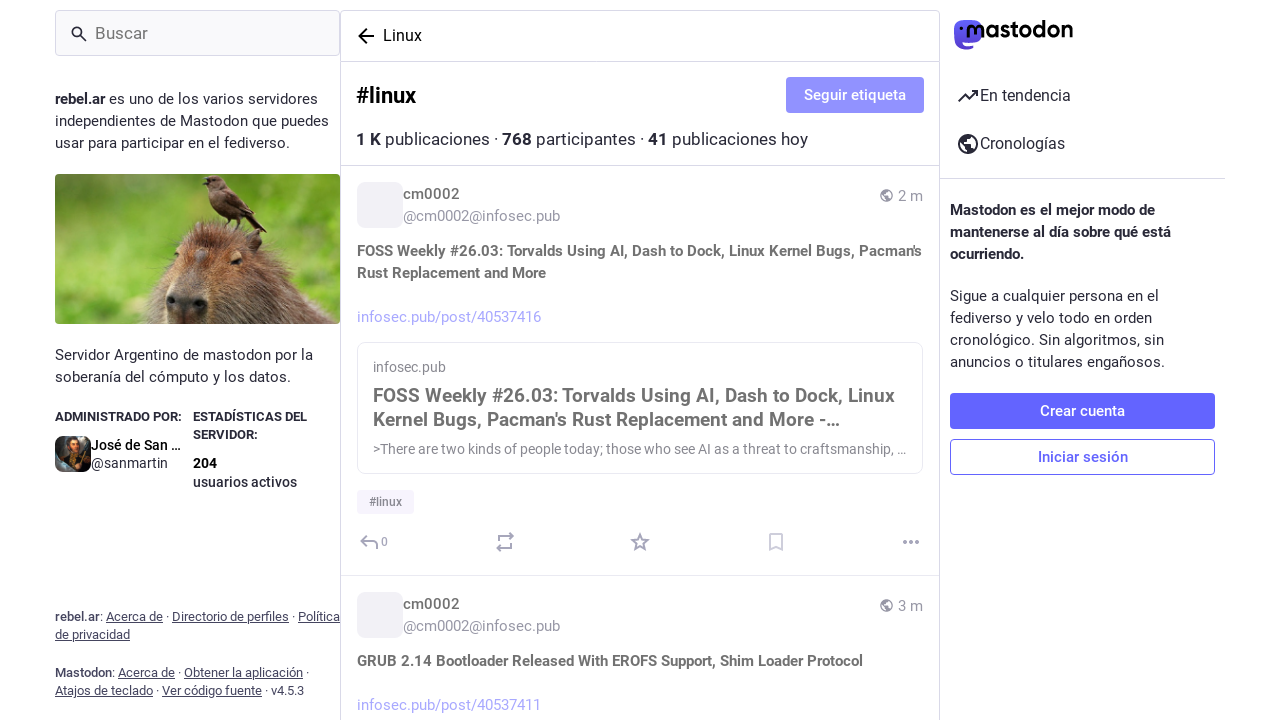

--- FILE ---
content_type: text/html; charset=utf-8
request_url: https://rebel.ar/tags/Linux
body_size: 15155
content:
<!DOCTYPE html>
<html lang='es'>
<head>
<meta charset='utf-8'>
<meta content='width=device-width, initial-scale=1, viewport-fit=cover' name='viewport'>
<link href='/packs/assets/favicon-16x16-74JBPGmr.png' rel='icon' sizes='16x16' type='image/png'>
<link href='/packs/assets/favicon-32x32-CiQz7Niw.png' rel='icon' sizes='32x32' type='image/png'>
<link href='/packs/assets/favicon-48x48-DMnduFKh.png' rel='icon' sizes='48x48' type='image/png'>
<link href='/packs/assets/apple-touch-icon-57x57-BsPGHSez.png' rel='apple-touch-icon' sizes='57x57'>
<link href='/packs/assets/apple-touch-icon-60x60-CQE7yLDO.png' rel='apple-touch-icon' sizes='60x60'>
<link href='/packs/assets/android-chrome-72x72-9LRpA3QN.png' rel='apple-touch-icon' sizes='72x72'>
<link href='/packs/assets/apple-touch-icon-76x76-BPRp9FS0.png' rel='apple-touch-icon' sizes='76x76'>
<link href='/packs/assets/apple-touch-icon-114x114-Ch7jwTNh.png' rel='apple-touch-icon' sizes='114x114'>
<link href='/packs/assets/apple-touch-icon-120x120-W9xwzzUZ.png' rel='apple-touch-icon' sizes='120x120'>
<link href='/packs/assets/android-chrome-144x144-D-ewI-KZ.png' rel='apple-touch-icon' sizes='144x144'>
<link href='/packs/assets/apple-touch-icon-152x152-s3oy-zRw.png' rel='apple-touch-icon' sizes='152x152'>
<link href='/packs/assets/apple-touch-icon-167x167-DdVi4pJj.png' rel='apple-touch-icon' sizes='167x167'>
<link href='/packs/assets/apple-touch-icon-180x180-DSCV_HvQ.png' rel='apple-touch-icon' sizes='180x180'>
<link href='/packs/assets/apple-touch-icon-1024x1024-B3Tu3EqI.png' rel='apple-touch-icon' sizes='1024x1024'>
<link color='#6364FF' href='/packs/assets/logo-symbol-icon-BQIzGafT.svg' rel='mask-icon'>
<link href='/manifest' rel='manifest'>
<meta name="theme-color" content="#181820" media="(prefers-color-scheme: dark)"><meta name="theme-color" content="#ffffff" media="(prefers-color-scheme: light)">
<meta content='yes' name='mobile-web-app-capable'>
<title>rebel.ar</title>
<link rel="stylesheet" crossorigin="anonymous" href="/packs/assets/themes/mastodon-light-a6xckxij.css" integrity="sha384-SM3ac62P8EzAfisG+TjcxDTJsqFSICJlZnpUa0XQYaOam7Fse49rVOxye2h0S0Dl" media="not all and (prefers-color-scheme: dark)" /><link rel="stylesheet" crossorigin="anonymous" href="/packs/assets/themes/default-D1X5U0rV.css" integrity="sha384-DgKVXIVsmQKyoseG5CuQJxZOAdhAgkQ+dARXlMHXqF3H6KwL2Kmtr4mZ7Q1uJUzk" media="(prefers-color-scheme: dark)" />


<script src="/packs/assets/polyfills-n1cdkYYu.js" crossorigin="anonymous" type="fc014e8ae47d7cc8b6695783-module" integrity="sha384-cGLFI/4fnUkANJ6Iw0wYFfZE5cgqZlY+HagD4kcmy5z394ZDeu/w5+yIJ36mn0Td"></script>
<link rel="stylesheet" crossorigin="anonymous" href="/packs/assets/inert-BcT9Trv6.css" integrity="sha384-3QhUaYdsaIWdZ6XozPhzMlN6z+GCcEG6AKW7NHAKsQfUxZuHG0j9yB5wH74CZvr3" media="all" id="inert-style" />
<script src="/packs/assets/common-RWWoVJPl.js" crossorigin="anonymous" integrity="sha384-+Wt/5KVwGGqjnjpiJKyx/Yd9lLw0zWWFHLtfEGkG4yZ13nmpY5QIUgIKigPUdjhb" type="fc014e8ae47d7cc8b6695783-module"></script><link rel="modulepreload" href="/packs/rails-ujs.esm-CN860jmo.js" as="script" crossorigin="anonymous" integrity="sha384-yfMcx4r1NT8A/QAvn8/IcudEulhHckN3BJDtRsA8L5afESHAbxpDaYWzQrkImLdA">
<link rel="modulepreload" href="/packs/intl/es-CG7iWnA6.js" as="script" crossorigin="anonymous" integrity="sha384-AVEeMd/2SyBm2oUc/t0yf97smZNxj17nc3YT13D7qjvwdpw5dWeJIiFzjDlPvyrN">

<meta content='kAOkHs2/Pq44tH6yVjQU+A==' name='style-nonce' nonce='kAOkHs2/Pq44tH6yVjQU+A==' property='csp-nonce'>

<link href='https://rebel.ar/tags/linux' rel='alternate' type='application/rss+xml'>
<link href='https://rebel.ar/tags/linux' rel='alternate' type='application/activity+json'>
<meta content='noindex' name='robots'>
<meta content='Servidor Argentino de mastodon por la soberanía del cómputo y los datos.' name='description'>
<meta content="Mastodon alojado en rebel.ar" property="og:site_name">
<meta content="https://rebel.ar/tags/Linux" property="og:url">
<meta content="website" property="og:type">
<meta content="rebel.ar" property="og:title">
<meta content="Servidor Argentino de mastodon por la soberanía del cómputo y los datos." property="og:description">
<meta content="https://rebel.ar/system/site_uploads/files/000/000/002/@1x/f674866bfdcbf5fd.png" property="og:image">
<meta content="878" property="og:image:width">
<meta content="436" property="og:image:height">
<meta content="summary_large_image" property="twitter:card">

<meta content='BMmDFPm6yQPH1WClSYmQQdxSqi0bOt5vWO2GK859L2nD-iUZunlXXPpkZRgoEV7ZxIrIVJFFKqUHe_l15X3LjU8=' name='applicationServerKey'>
<script id="initial-state" type="application/json">{"meta":{"access_token":null,"activity_api_enabled":true,"admin":null,"domain":"rebel.ar","limited_federation_mode":false,"locale":"es","mascot":null,"profile_directory":true,"registrations_open":true,"repository":"mastodon/mastodon","search_enabled":false,"single_user_mode":false,"source_url":"https://github.com/mastodon/mastodon","sso_redirect":null,"status_page_url":"","streaming_api_base_url":"wss://rebel.ar","title":"rebel.ar","landing_page":"trends","trends_enabled":true,"version":"4.5.3","terms_of_service_enabled":false,"local_live_feed_access":"public","remote_live_feed_access":"public","local_topic_feed_access":"public","remote_topic_feed_access":"public","auto_play_gif":null,"display_media":null,"reduce_motion":null,"use_blurhash":null},"compose":{"text":""},"accounts":{},"media_attachments":{"accept_content_types":[".jpg",".jpeg",".png",".gif",".webp",".heic",".heif",".avif",".webm",".mp4",".m4v",".mov",".ogg",".oga",".mp3",".wav",".flac",".opus",".aac",".m4a",".3gp",".wma","image/jpeg","image/png","image/gif","image/heic","image/heif","image/webp","image/avif","video/webm","video/mp4","video/quicktime","video/ogg","audio/wave","audio/wav","audio/x-wav","audio/x-pn-wave","audio/vnd.wave","audio/ogg","audio/vorbis","audio/mpeg","audio/mp3","audio/webm","audio/flac","audio/aac","audio/m4a","audio/x-m4a","audio/mp4","audio/3gpp","video/x-ms-asf"]},"settings":{},"languages":[["aa","Afar","Afaraf"],["ab","Abkhaz","аҧсуа бызшәа"],["ae","Avestan","avesta"],["af","Afrikaans","Afrikaans"],["ak","Akan","Akan"],["am","Amharic","አማርኛ"],["an","Aragonese","aragonés"],["ar","Arabic","اللغة العربية"],["as","Assamese","অসমীয়া"],["av","Avaric","авар мацӀ"],["ay","Aymara","aymar aru"],["az","Azerbaijani","azərbaycan dili"],["ba","Bashkir","башҡорт теле"],["be","Belarusian","беларуская мова"],["bg","Bulgarian","български език"],["bh","Bihari","भोजपुरी"],["bi","Bislama","Bislama"],["bm","Bambara","bamanankan"],["bn","Bengali","বাংলা"],["bo","Tibetan","བོད་ཡིག"],["br","Breton","brezhoneg"],["bs","Bosnian","bosanski jezik"],["ca","Catalan","Català"],["ce","Chechen","нохчийн мотт"],["ch","Chamorro","Chamoru"],["co","Corsican","corsu"],["cr","Cree","ᓀᐦᐃᔭᐍᐏᐣ"],["cs","Czech","čeština"],["cu","Old Church Slavonic","ѩзыкъ словѣньскъ"],["cv","Chuvash","чӑваш чӗлхи"],["cy","Welsh","Cymraeg"],["da","Danish","dansk"],["de","German","Deutsch"],["dv","Divehi","Dhivehi"],["dz","Dzongkha","རྫོང་ཁ"],["ee","Ewe","Eʋegbe"],["el","Greek","Ελληνικά"],["en","English","English"],["eo","Esperanto","Esperanto"],["es","Spanish","Español"],["et","Estonian","eesti"],["eu","Basque","euskara"],["fa","Persian","فارسی"],["ff","Fula","Fulfulde"],["fi","Finnish","suomi"],["fj","Fijian","Vakaviti"],["fo","Faroese","føroyskt"],["fr","French","Français"],["fy","Western Frisian","Frysk"],["ga","Irish","Gaeilge"],["gd","Scottish Gaelic","Gàidhlig"],["gl","Galician","galego"],["gu","Gujarati","ગુજરાતી"],["gv","Manx","Gaelg"],["ha","Hausa","هَوُسَ"],["he","Hebrew","עברית"],["hi","Hindi","हिन्दी"],["ho","Hiri Motu","Hiri Motu"],["hr","Croatian","Hrvatski"],["ht","Haitian","Kreyòl ayisyen"],["hu","Hungarian","magyar"],["hy","Armenian","Հայերեն"],["hz","Herero","Otjiherero"],["ia","Interlingua","Interlingua"],["id","Indonesian","Bahasa Indonesia"],["ie","Interlingue","Interlingue"],["ig","Igbo","Asụsụ Igbo"],["ii","Nuosu","ꆈꌠ꒿ Nuosuhxop"],["ik","Inupiaq","Iñupiaq"],["io","Ido","Ido"],["is","Icelandic","Íslenska"],["it","Italian","Italiano"],["iu","Inuktitut","ᐃᓄᒃᑎᑐᑦ"],["ja","Japanese","日本語"],["jv","Javanese","basa Jawa"],["ka","Georgian","ქართული"],["kg","Kongo","Kikongo"],["ki","Kikuyu","Gĩkũyũ"],["kj","Kwanyama","Kuanyama"],["kk","Kazakh","қазақ тілі"],["kl","Kalaallisut","kalaallisut"],["km","Khmer","ខេមរភាសា"],["kn","Kannada","ಕನ್ನಡ"],["ko","Korean","한국어"],["kr","Kanuri","Kanuri"],["ks","Kashmiri","कश्मीरी"],["ku","Kurmanji (Kurdish)","Kurmancî"],["kv","Komi","коми кыв"],["kw","Cornish","Kernewek"],["ky","Kyrgyz","Кыргызча"],["la","Latin","latine"],["lb","Luxembourgish","Lëtzebuergesch"],["lg","Ganda","Luganda"],["li","Limburgish","Limburgs"],["ln","Lingala","Lingála"],["lo","Lao","ລາວ"],["lt","Lithuanian","lietuvių kalba"],["lu","Luba-Katanga","Tshiluba"],["lv","Latvian","latviešu valoda"],["mg","Malagasy","fiteny malagasy"],["mh","Marshallese","Kajin M̧ajeļ"],["mi","Māori","te reo Māori"],["mk","Macedonian","македонски јазик"],["ml","Malayalam","മലയാളം"],["mn","Mongolian","Монгол хэл"],["mn-Mong","Traditional Mongolian","ᠮᠣᠩᠭᠣᠯ ᠬᠡᠯᠡ"],["mr","Marathi","मराठी"],["ms","Malay","Bahasa Melayu"],["ms-Arab","Jawi Malay","بهاس ملايو"],["mt","Maltese","Malti"],["my","Burmese","ဗမာစာ"],["na","Nauru","Ekakairũ Naoero"],["nb","Norwegian Bokmål","Norsk bokmål"],["nd","Northern Ndebele","isiNdebele"],["ne","Nepali","नेपाली"],["ng","Ndonga","Owambo"],["nl","Dutch","Nederlands"],["nn","Norwegian Nynorsk","Norsk Nynorsk"],["no","Norwegian","Norsk"],["nr","Southern Ndebele","isiNdebele"],["nv","Navajo","Diné bizaad"],["ny","Chichewa","chiCheŵa"],["oc","Occitan","occitan"],["oj","Ojibwe","ᐊᓂᔑᓈᐯᒧᐎᓐ"],["om","Oromo","Afaan Oromoo"],["or","Oriya","ଓଡ଼ିଆ"],["os","Ossetian","ирон æвзаг"],["pa","Punjabi","ਪੰਜਾਬੀ"],["pi","Pāli","पाऴि"],["pl","Polish","Polski"],["ps","Pashto","پښتو"],["pt","Portuguese","Português"],["qu","Quechua","Runa Simi"],["rm","Romansh","rumantsch grischun"],["rn","Kirundi","Ikirundi"],["ro","Romanian","Română"],["ru","Russian","Русский"],["rw","Kinyarwanda","Ikinyarwanda"],["sa","Sanskrit","संस्कृतम्"],["sc","Sardinian","sardu"],["sd","Sindhi","सिन्धी"],["se","Northern Sami","Davvisámegiella"],["sg","Sango","yângâ tî sängö"],["si","Sinhala","සිංහල"],["sk","Slovak","slovenčina"],["sl","Slovenian","slovenščina"],["sn","Shona","chiShona"],["so","Somali","Soomaaliga"],["sq","Albanian","Shqip"],["sr","Serbian","српски језик"],["ss","Swati","SiSwati"],["st","Southern Sotho","Sesotho"],["su","Sundanese","Basa Sunda"],["sv","Swedish","Svenska"],["sw","Swahili","Kiswahili"],["ta","Tamil","தமிழ்"],["te","Telugu","తెలుగు"],["tg","Tajik","тоҷикӣ"],["th","Thai","ไทย"],["ti","Tigrinya","ትግርኛ"],["tk","Turkmen","Türkmen"],["tl","Tagalog","Tagalog"],["tn","Tswana","Setswana"],["to","Tonga","faka Tonga"],["tr","Turkish","Türkçe"],["ts","Tsonga","Xitsonga"],["tt","Tatar","татар теле"],["tw","Twi","Twi"],["ty","Tahitian","Reo Tahiti"],["ug","Uyghur","ئۇيغۇرچە‎"],["uk","Ukrainian","Українська"],["ur","Urdu","اردو"],["uz","Uzbek","Ўзбек"],["ve","Venda","Tshivenḓa"],["vi","Vietnamese","Tiếng Việt"],["vo","Volapük","Volapük"],["wa","Walloon","walon"],["wo","Wolof","Wollof"],["xh","Xhosa","isiXhosa"],["yi","Yiddish","ייִדיש"],["yo","Yoruba","Yorùbá"],["za","Zhuang","Saɯ cueŋƅ"],["zh","Chinese","中文"],["zu","Zulu","isiZulu"],["zh-CN","Chinese (China)","简体中文"],["zh-HK","Chinese (Hong Kong)","繁體中文（香港）"],["zh-TW","Chinese (Taiwan)","繁體中文（臺灣）"],["zh-YUE","Cantonese","廣東話"],["ast","Asturian","Asturianu"],["chr","Cherokee","ᏣᎳᎩ ᎦᏬᏂᎯᏍᏗ"],["ckb","Sorani (Kurdish)","سۆرانی"],["cnr","Montenegrin","crnogorski"],["csb","Kashubian","Kaszëbsczi"],["gsw","Swiss German","Schwiizertütsch"],["jbo","Lojban","la .lojban."],["kab","Kabyle","Taqbaylit"],["ldn","Láadan","Láadan"],["lfn","Lingua Franca Nova","lingua franca nova"],["moh","Mohawk","Kanienʼkéha"],["nds","Low German","Plattdüütsch"],["pdc","Pennsylvania Dutch","Pennsilfaani-Deitsch"],["sco","Scots","Scots"],["sma","Southern Sami","Åarjelsaemien Gïele"],["smj","Lule Sami","Julevsámegiella"],["szl","Silesian","ślůnsko godka"],["tok","Toki Pona","toki pona"],["vai","Vai","ꕙꔤ"],["xal","Kalmyk","Хальмг келн"],["zba","Balaibalan","باليبلن"],["zgh","Standard Moroccan Tamazight","ⵜⴰⵎⴰⵣⵉⵖⵜ"]],"features":[],"push_subscription":null,"role":null}</script>
<script src="/packs/assets/application-DmOhGCqj.js" crossorigin="anonymous" integrity="sha384-jRR2QXLQ9ZO3foa9jzbJMUBM0Owlg5/XO/5ojfxV5b9Y0z72EhARHidyN/fkcu9w" type="fc014e8ae47d7cc8b6695783-module"></script><link rel="modulepreload" href="/packs/index-mavpy844.js" as="script" crossorigin="anonymous" integrity="sha384-YRstAs1i01FsBoThd0GOESGnqYSdry84+e4D6i8y9gmvImBMCSHJZT5Cx4Ur4zoI"><link rel="modulepreload" href="/packs/load_locale-ABxPo9Nz.js" as="script" crossorigin="anonymous" integrity="sha384-pk0kMxecY95GWO0d0qUmGJBmfGFVlsP7Dyp2YDIzo9L/DcK0KqrqB+oQd14qpgeW"><link rel="modulepreload" href="/packs/client-DZIGVCsa.js" as="script" crossorigin="anonymous" integrity="sha384-fh43AxSPaiWtSRD/l9kV1tFjapBZg2nUA99ZGOH8HcpIEabTzpUSfKOaMFWoP7br"><link rel="modulepreload" href="/packs/useSelectableClick-CF9fyZwl.js" as="script" crossorigin="anonymous" integrity="sha384-jlmeXnWmmJQMaxv1WdD3N/Cb6c1dVWO07ZkINPmPg/xU3mnujb23MOpIVb7n3Qrf"><link rel="modulepreload" href="/packs/Helmet-Dqg1Lhuz.js" as="script" crossorigin="anonymous" integrity="sha384-cieJ+AJHVsdTqNoUm5XMLFVCQdltZXT5skK29vgOIlUgUAm+BzPeZiFT13yRZG6p"><link rel="modulepreload" href="/packs/streaming-BCXtpmu5.js" as="script" crossorigin="anonymous" integrity="sha384-K6EzSAVg+bh/TxRVFly0lEoBlt+2IE4huYzdWZVvd3frWpjzvP+FZih7T2UNezrk"><link rel="modulepreload" href="/packs/message-rAhbXnF9.js" as="script" crossorigin="anonymous" integrity="sha384-t73u3Xjc7560Xeps39z0KGxHqgVvcWv8ATbqR/NNQLG7F5Br/4agSaZR7XwCbpfp"><link rel="modulepreload" href="/packs/index-CQY32eYX.js" as="script" crossorigin="anonymous" integrity="sha384-+nvCMe33a2NrfzH/2r8/5QtPzI7h4s4F03NwjrIjR0hbDfDk+BoIxeLcVjtXay5i"><link rel="modulepreload" href="/packs/onboarding-CQkLvcs_.js" as="script" crossorigin="anonymous" integrity="sha384-YKBiZnCGk1/WJ4diSM8HZECXjc7M2/zh3G6gVYMG9IXXe0yaSgVjq4DtDievxUqP"><link rel="modulepreload" href="/packs/modal_container-BnlumKhQ.js" as="script" crossorigin="anonymous" integrity="sha384-SM+RWgI8AQ+3XuI3Rq+6AYgV5fhvoUnZhcttBD2ep+qL9of9MhHBrPWv0bYC5A9P"><link rel="modulepreload" href="/packs/status_quoted-ff3Sn8PD.js" as="script" crossorigin="anonymous" integrity="sha384-OXyEiGDRlY2zIVWSG5RV0OSDVUXJmeyKArFEShU7lKGMNHHIyYajKruJzWqYedn/"><link rel="modulepreload" href="/packs/short_number-B0MjDPBX.js" as="script" crossorigin="anonymous" integrity="sha384-w7dgiValnbpV82WgVKc2uRn2ka/juIXeOn1EeiXLij32NEDlOhz4riXBRezvsKws"><link rel="modulepreload" href="/packs/familiar_followers-CRd02eQK.js" as="script" crossorigin="anonymous" integrity="sha384-i7vSW+EeviJ+YteRzwDo7hG+FSOoGKV9EM1yv/gfXo/+vK1m4GssiDo5WFTCp3rT"><link rel="modulepreload" href="/packs/avatar_group-BhTjm6Ky.js" as="script" crossorigin="anonymous" integrity="sha384-yauFDxQ9clcNfUj50S44rvCF6w8+GZxW7YYnEeORFDc1LCYiWQLv+AcdovBj+oXi"><link rel="modulepreload" href="/packs/counters-lbCSv3E3.js" as="script" crossorigin="anonymous" integrity="sha384-pqq49/d/gm03zGts7Lhb0JDsJyMtjfzpXd0/aL3ZPtq8joFNGW7Xu8uTzPQU3IMN"><link rel="modulepreload" href="/packs/follow_button-KrrWOSX8.js" as="script" crossorigin="anonymous" integrity="sha384-tt2WpviyFlwyEBwuGWxRb/Zeuee48QjRA+g2eBgZzWmsM4PC0LmywgMKspTFU13+"><link rel="modulepreload" href="/packs/useTimeout-pNlXcqJA.js" as="script" crossorigin="anonymous" integrity="sha384-QWcMBbW/raFBeWk5KKVr4sKwe/PE85Nno+QqWkvUI/k7uHXAHA4hgLnLFYO3J90s"><link rel="modulepreload" href="/packs/media_modal-Clwrx2q2.js" as="script" crossorigin="anonymous" integrity="sha384-HiGPv3neYWv9kzk+SpwOeY15BVOzEnx6Afvdimw+5glCvqtM0p80Zn6R7JP/gULa"><link rel="modulepreload" href="/packs/bundle_column_error-D-EiivNy.js" as="script" crossorigin="anonymous" integrity="sha384-JN90x8FC9uyjVebqUPoVYTrmNOY5FMP7BTSF4CEMDCDhLV6XW3Z2aGpqpaak7Xu8"><link rel="modulepreload" href="/packs/navigation_bar-Bv-8cQ-q.js" as="script" crossorigin="anonymous" integrity="sha384-ihMnEZfQFcnMBODX1nchoeh+hyw21MIgFhgOv0B9mUDeaSG/nvt+ouNUE090wIPI"><link rel="modulepreload" href="/packs/scroll-BygYx8ga.js" as="script" crossorigin="anonymous" integrity="sha384-jIZOX3+fCnbj97stw4XNycf0ur8+QQ918rmIdhs0BF/k3eiL1jwTf6L4DbvbAk+I"><link rel="modulepreload" href="/packs/column_header-BMlJS5cP.js" as="script" crossorigin="anonymous" integrity="sha384-KyJZrLapuD1gRbIxYOI+G9LZcQz62ioeigZIu0IFekFCKbouVyrLdBft4If9cEsf"><link rel="modulepreload" href="/packs/column-qzs2EHyp.js" as="script" crossorigin="anonymous" integrity="sha384-qwpKlaTCg49Jq3C8EEOjft8CCUiSL3oqv4VhUquQFRd94eTRXiUPHWP2gB/3hYc8"><link rel="modulepreload" href="/packs/index-BmAKakNN.js" as="script" crossorigin="anonymous" integrity="sha384-IdShn2soZp4SEy4xrp38tMWCC4TGkFXrM8K2HeKcsNAEKUaAib9Xk5C6OGzdKp0U"><link rel="modulepreload" href="/packs/server_hero_image-CbnpkPoV.js" as="script" crossorigin="anonymous" integrity="sha384-bc4NFcOlF5tbgleBundF3cPRloVmhQACBxcCAClRoBtBtvMIXM1xyhyoM1MqtMVd"><link rel="modulepreload" href="/packs/skeleton-CBMHV7xu.js" as="script" crossorigin="anonymous" integrity="sha384-0rr6YWkTWu3Q0sRVlLvh7lhVFI7ky8B+hNAe8nyG+Bsn5fLplTcA5PxSLDSdqE9v"><link rel="modulepreload" href="/packs/search-ByfDttSW.js" as="script" crossorigin="anonymous" integrity="sha384-kpffPVY7jZQwX4teSqRMgNBiDaOzrK4VBwnC9vlJ57bu8D4R0RAfFTT8N+5AIbr5"><link rel="modulepreload" href="/packs/compose_form_container-B--FUoya.js" as="script" crossorigin="anonymous" integrity="sha384-JLnFZPrdHdzBVP+H26rY2qCiDvo+nEA/ZIWZHQ+ra/nMLpUR7sWeMc+A+begwzNO"><link rel="modulepreload" href="/packs/link_footer-BgWyC9vJ.js" as="script" crossorigin="anonymous" integrity="sha384-Ty/7UOMrBJVEapDS/4W3c1S9dugLMgKN4zHADbSvIMvcEqQGi4kXMfvv4utImDVf"><link rel="modulepreload" href="/packs/index-B_1gQMqV.js" as="script" crossorigin="anonymous" integrity="sha384-k0i3aEQT0J43LerX60IlILSUKxiLHAafs0s0iJPaXid4NSmhZ1Qps33TPmBnezSN"><link rel="modulepreload" href="/packs/intl_provider-DYLXP0uu.js" as="script" crossorigin="anonymous" integrity="sha384-AR5JTDun9ZmAP5lAkNDWNQFL+bioXHETcCjJZBwUGVOEaUZKibNhx1weYmLOwCym"><link rel="modulepreload" href="/packs/scroll_context-Hkw_3mqx.js" as="script" crossorigin="anonymous" integrity="sha384-Hgy/Z9XhHEjD6KimDDYlbmdE83o1/90FywMEdZHzP90YCN4ogXTstEZocFINNi/H"><link rel="modulepreload" href="/packs/ready-DpOgoWSg.js" as="script" crossorigin="anonymous" integrity="sha384-22hVUedg0ViqHBSq0xZOejCiuRf00gNIUPOuN3DqhipWYIaGi2H3wdFJxpJo3ZRJ"><link rel="modulepreload" href="/packs/relative_timestamp-C8eNGbSs.js" as="script" crossorigin="anonymous" integrity="sha384-N2631206mXGmcY+93qPIvmWGlw/SdctVYIYhDIaf6oe2TlxMOyMOGlKUbQahA+Xs"><link rel="modulepreload" href="/packs/index-DUY7J2K7.js" as="script" crossorigin="anonymous" integrity="sha384-AA2upUZgniO0wHTCPjsggtFkY6+fuxT9VmGm0pQo/HYjHU7u43FDMV9f3fXq1/Lj"><link rel="modulepreload" href="/packs/api-jZfidOrw.js" as="script" crossorigin="anonymous" integrity="sha384-bzurHrw3+fbC06nlfvrpPjRCyTfvSb/71NxkdWeMbJ62mi31vr30vlTBsZ3OUhmQ"><link rel="modulepreload" href="/packs/index-DiPYjm3h.js" as="script" crossorigin="anonymous" integrity="sha384-LRo4fOi630D7fNc/37wm94vCvC6uoOWywtEqNH4Xtpew6NWh93iXWXxTwD0Ywkdi"><link rel="modulepreload" href="/packs/index-7fDyg22d.js" as="script" crossorigin="anonymous" integrity="sha384-6lX7S9LS+1ur0Xmd5Ymk9XRx6+bET3hNNCG+e8jnV+fz+Pv1+CUvsVMPj7UYw/aM"><link rel="modulepreload" href="/packs/react-textarea-autosize.browser.esm-BWM-eTPx.js" as="script" crossorigin="anonymous" integrity="sha384-NvD8CZOM1H5lERq+9s8Dhb/dYaS4fqrSMGcuTBCTNPf7QnwQS4d2dR3/ZRFDegy3"><link rel="modulepreload" href="/packs/use-isomorphic-layout-effect.browser.esm-CUpm3nGG.js" as="script" crossorigin="anonymous" integrity="sha384-8uYYg+EsZx+Q36Uoe79z9rsammqP/wTXpihpbyd+bs2UqycsSiS9yvlSLXxxdC3Y"><link rel="modulepreload" href="/packs/embedded_status-BiSzPrLQ.js" as="script" crossorigin="anonymous" integrity="sha384-MFIL3YvtRGax9f34aj1KmDqR2RASw2q9VpAr9OhQ2lInwAj/QR3muHMsxrxalo0e"><link rel="modulepreload" href="/packs/embedded_status_content-BDjX85Ub.js" as="script" crossorigin="anonymous" integrity="sha384-obQyv3e87ldUbQlXfj6SvG7mLQKWbP5gkaXB1BZqzBEf1rU9ukrdru+34v6IwFYk"><link rel="modulepreload" href="/packs/gif-ByAN1LAM.js" as="script" crossorigin="anonymous" integrity="sha384-2ug05/FbLpUxACJTYAQEr83xGJYJetU9SjfFoGwErGiOmXJmUDk68FsgM8PkVLRv"><link rel="modulepreload" href="/packs/unfold_more-BdZJDA88.js" as="script" crossorigin="anonymous" integrity="sha384-jc1neUrrTsABSny8UAaW33fH3AZPdbA/Lp5Erk7TMaBSYA84xT0xEdfz/8cC4GOA"><link rel="modulepreload" href="/packs/dropdown_selector-CMuErkBG.js" as="script" crossorigin="anonymous" integrity="sha384-sWuP5XQgBgwryvtZ1nc/EMIhafiSBZf69k1BEmogsNAEsiJl1uMrmTDilPmj5vyj"><link rel="modulepreload" href="/packs/info-Bk7Ml9aC.js" as="script" crossorigin="anonymous" integrity="sha384-l/tZMbbdOuz/gyriHmuM5QRICxNmZVy2AVhCsTKF+rcl7HfX6gh65JYichK3E1v7"><link rel="modulepreload" href="/packs/numbers-BLyy7tyF.js" as="script" crossorigin="anonymous" integrity="sha384-cq6MiPGwO6bw4zSmQ5ZiG9fD+AXZVyalfRjO/t8k/oHS3EAnl8Oj3e3OfsA+sQBr"><link rel="modulepreload" href="/packs/index-BTclK4SM.js" as="script" crossorigin="anonymous" integrity="sha384-bAC5h03OFBCReGJBd+/iiTy0PBpJoHKNskwVIWDVKrEsN/O/C8EYMCYLIwCvLOnI"><link rel="modulepreload" href="/packs/chevron_left-Be0LLMOB.js" as="script" crossorigin="anonymous" integrity="sha384-v5h9lg8zGGqqIss+Plr5Y9nA9nNBw6EYnqxl3CsNz2+7m1anWprgBxHdainn0qoX"><link rel="modulepreload" href="/packs/use-gesture-react.esm-C2YEqWrg.js" as="script" crossorigin="anonymous" integrity="sha384-7ov1cxRCdXH8qdH7iK/pxDfKBBke9xN9t3e2xsIegsVSuaqNa2DCJ2mmbfbWVEfz"><link rel="modulepreload" href="/packs/add-FSDfBSwH.js" as="script" crossorigin="anonymous" integrity="sha384-9Ve5IDm3npOescm8PE2TuwY3ddWMo59qs2QMET7obf0QCg9TDVKJGPUU7EZSAiDC"><link rel="modulepreload" href="/packs/home-fill-Dpp2AV1i.js" as="script" crossorigin="anonymous" integrity="sha384-itwt/mOV5VxmOLs4WX+xf3xb1xh2cQFpGV2NvN/dM3wiENVpC5sv0UDx8AQmibJV"><link rel="modulepreload" href="/packs/settings-C30SBWKW.js" as="script" crossorigin="anonymous" integrity="sha384-zvY+nCeG9ILlE8VYEixqLxwwILlfz67stUszwLWPhTeaXaIRhWCnYFgMxCd9XQny"><link rel="modulepreload" href="/packs/notifications-CoT6B805.js" as="script" crossorigin="anonymous" integrity="sha384-K/kYeutIg21+QB9Bs3h2MqpuuNSnKEuBzlstPMYyvl4bd/2wkiHosU/O58a/y8Ee"><link rel="modulepreload" href="/packs/notifications-Vp6wx34w.js" as="script" crossorigin="anonymous" integrity="sha384-pudqNvJxAJRaLsKcsWvjO1nFp7PfsNvWiBsYE2aqmMwGlJrye0Z0JOcFzwpePtCx"><link rel="modulepreload" href="/packs/hashtags-BzZ6ZdwO.js" as="script" crossorigin="anonymous" integrity="sha384-igFY1R2vs2k4KuWZ1MwIDXeCrWhnioUvmR4z9lqt1YGn3lTxtYYq8jKmR7RZuoVr"><link rel="modulepreload" href="/packs/icon_with_badge-DwYf2zCy.js" as="script" crossorigin="anonymous" integrity="sha384-FrT727lP+skLc5eJjkWCTXGeZqvg9YY8OiYMlyRYQErYitUIWhorhKi35W7EiiD2"><link rel="modulepreload" href="/packs/verified_badge-CEWpIXyK.js" as="script" crossorigin="anonymous" integrity="sha384-5CFMwwVtfMGm797FZ+zQR289mtYNcIpQ2XT/Gbf7YvLwyWRWzisbxhOuWmFctYAk"><link rel="modulepreload" href="/packs/check_box-DMy3vzVG.js" as="script" crossorigin="anonymous" integrity="sha384-sEVjsOJ3qhnto8Exxg3F33RgD+k0OkqagBgX7DHXQS/eXN/ES6NG62l5SAzD+Lfp"><link rel="modulepreload" href="/packs/done-rrP1FZgA.js" as="script" crossorigin="anonymous" integrity="sha384-+qInG9VEQ3DJ71g42RCkFgIX9du83wwO0QcN6PODWOn0E01e2U1tAXpRvtKwsboq"><link rel="modulepreload" href="/packs/emoji_picker_dropdown_container-DPbUzDi5.js" as="script" crossorigin="anonymous" integrity="sha384-XGJg0cVaFa27YtEZH5a+Qjg/yiM3x8pfDG/RL+36GOEw9523NovBYi6yS9e9x4wj"><link rel="modulepreload" href="/packs/fuzzysort-5wMWcwUb.js" as="script" crossorigin="anonymous" integrity="sha384-1MS2Cfiw/qQ8YJt6hHV0mOmaPCQ8KoB6uZoqI5U7cbVQhC+eQdsjldSu1PXyl7Zc"><link rel="modulepreload" href="/packs/edit-CsaCyaaV.js" as="script" crossorigin="anonymous" integrity="sha384-pxw/73WyzPhYPBxTFnS/mTMYKgUZZ3w1GTXoBGfLW2Et1+VmifLssgv2/z7LXV5p"><link rel="modulepreload" href="/packs/bookmarks-fill-b-iiV1B6.js" as="script" crossorigin="anonymous" integrity="sha384-VV1PJxOFB4TqsvvwLe2fiLwX9HJOfexaXDEB8j/p4s+ZAOYSzDzGL5uswfUwOGhh"><link rel="modulepreload" href="/packs/person_add-fill-DQeM1NZB.js" as="script" crossorigin="anonymous" integrity="sha384-D2hjbKrjDwjx8M2LDSA3i4HVdlhwp7sMqaz4Zh0aE3cilsiMPDDbH8/edYvkBm8r"><link rel="modulepreload" href="/packs/person_add-D5LhYSoB.js" as="script" crossorigin="anonymous" integrity="sha384-Mrw/MzjlXIDsWSehjVhWZu4F86acyOpXMzOVAXTFrTu45bkJiH4wVhgrPwjpwcP8"><link rel="modulepreload" href="/packs/trending_up-Bxz4t3y9.js" as="script" crossorigin="anonymous" integrity="sha384-xByEZ73A/PaVxPlqOQIGsmHZxEqBOcrcMwlElnEClIWEh8XPCFBqhP/4tyfA8YKV"><link rel="modulepreload" href="/packs/tag-Cei0uCLl.js" as="script" crossorigin="anonymous" integrity="sha384-fzjOc7cNblVJXLkkLxMMqENlDwYwfefYOIP81mtoZnG9Obm2BJebfYyUHxwq2q1o"><link rel="modulepreload" href="/packs/list_alt-CLjlm4Dn.js" as="script" crossorigin="anonymous" integrity="sha384-Et9fbBC/PLlL89ci5xeICDkFMXYYYTtOYgsND8Bh1Vdkgx7GsibjCgETf+BoPDGb"><link rel="modulepreload" href="/packs/lists-CDmHYxZe.js" as="script" crossorigin="anonymous" integrity="sha384-xce2ikGyyJn10iLfxzJ+ReqNv0pLaPTkACawODjpydoQdw7jgWjBbS9+Hxw/HG8C"><link rel="modulepreload" href="/packs/hashtag-DGvg_iFS.js" as="script" crossorigin="anonymous" integrity="sha384-eoBseuV2lGWXx4RcqkJLfkp0aFWh3F7MrzGcXK70ZNy1IAHaz3ZWtRnBrxf9i3Zo"><link rel="modulepreload" href="/packs/index-CSRW9xAL.js" as="script" crossorigin="anonymous" integrity="sha384-9M6fCRXfGw5aeFw7cS9icb2bu0zEs2uTjuxMUG3WeSs7TiWDCyUzMW4MWPSMeOqF"><link rel="stylesheet" crossorigin="anonymous" href="/packs/assets/compose_form_container-D8HBmaSh.css" integrity="sha384-hjY308WloggahHkay1PearY31vO6kJkmW/gx9OD03gb7OE549JNJTylIBwNGUFED" media="screen" />

</head>
<body class='app-body theme-system custom-scrollbars no-reduce-motion'>
<div class='notranslate app-holder' data-props='{&quot;locale&quot;:&quot;es&quot;}' id='mastodon'>
<noscript>
<img alt="Mastodon" src="/packs/assets/logo-DXQkHAe5.svg" />
<div>
Para usar la aplicación web de Mastodon, por favor activa Javascript. Alternativamente, prueba alguna de las <a href="https://joinmastodon.org/apps">aplicaciones nativas</a> para Mastodon para tu plataforma.
</div>
</noscript>
</div>


<div aria-hidden='true' class='logo-resources' inert tabindex='-1'>
<svg xmlns="http://www.w3.org/2000/svg" xmlns:xlink="http://www.w3.org/1999/xlink" width="79" height="79" viewBox="0 0 79 75"><symbol id="logo-symbol-icon"><path d="M63 45.3v-20c0-4.1-1-7.3-3.2-9.7-2.1-2.4-5-3.7-8.5-3.7-4.1 0-7.2 1.6-9.3 4.7l-2 3.3-2-3.3c-2-3.1-5.1-4.7-9.2-4.7-3.5 0-6.4 1.3-8.6 3.7-2.1 2.4-3.1 5.6-3.1 9.7v20h8V25.9c0-4.1 1.7-6.2 5.2-6.2 3.8 0 5.8 2.5 5.8 7.4V37.7H44V27.1c0-4.9 1.9-7.4 5.8-7.4 3.5 0 5.2 2.1 5.2 6.2V45.3h8ZM74.7 16.6c.6 6 .1 15.7.1 17.3 0 .5-.1 4.8-.1 5.3-.7 11.5-8 16-15.6 17.5-.1 0-.2 0-.3 0-4.9 1-10 1.2-14.9 1.4-1.2 0-2.4 0-3.6 0-4.8 0-9.7-.6-14.4-1.7-.1 0-.1 0-.1 0s-.1 0-.1 0 0 .1 0 .1 0 0 0 0c.1 1.6.4 3.1 1 4.5.6 1.7 2.9 5.7 11.4 5.7 5 0 9.9-.6 14.8-1.7 0 0 0 0 0 0 .1 0 .1 0 .1 0 0 .1 0 .1 0 .1.1 0 .1 0 .1.1v5.6s0 .1-.1.1c0 0 0 0 0 .1-1.6 1.1-3.7 1.7-5.6 2.3-.8.3-1.6.5-2.4.7-7.5 1.7-15.4 1.3-22.7-1.2-6.8-2.4-13.8-8.2-15.5-15.2-.9-3.8-1.6-7.6-1.9-11.5-.6-5.8-.6-11.7-.8-17.5C3.9 24.5 4 20 4.9 16 6.7 7.9 14.1 2.2 22.3 1c1.4-.2 4.1-1 16.5-1h.1C51.4 0 56.7.8 58.1 1c8.4 1.2 15.5 7.5 16.6 15.6Z" fill="currentColor"></path></symbol><use xlink:href="#logo-symbol-icon"></use></svg>
<svg xmlns="http://www.w3.org/2000/svg" xmlns:xlink="http://www.w3.org/1999/xlink" width="261" height="66" viewBox="0 0 261 66" fill="none">
<symbol id="logo-symbol-wordmark"><path d="M60.7539 14.4034C59.8143 7.41942 53.7273 1.91557 46.5117 0.849066C45.2943 0.668854 40.6819 0.0130005 29.9973 0.0130005H29.9175C19.2299 0.0130005 16.937 0.668854 15.7196 0.849066C8.70488 1.88602 2.29885 6.83152 0.744617 13.8982C-0.00294988 17.3784 -0.0827298 21.2367 0.0561464 24.7759C0.254119 29.8514 0.292531 34.918 0.753482 39.9728C1.07215 43.3305 1.62806 46.6614 2.41704 49.9406C3.89445 55.9969 9.87499 61.0369 15.7344 63.0931C22.0077 65.2374 28.7542 65.5934 35.2184 64.1212C35.9295 63.9558 36.6318 63.7638 37.3252 63.5451C38.8971 63.0459 40.738 62.4875 42.0913 61.5067C42.1099 61.4929 42.1251 61.4751 42.1358 61.4547C42.1466 61.4342 42.1526 61.4116 42.1534 61.3885V56.4903C42.153 56.4687 42.1479 56.4475 42.1383 56.4281C42.1287 56.4088 42.1149 56.3918 42.0979 56.3785C42.0809 56.3652 42.0611 56.3559 42.04 56.3512C42.019 56.3465 41.9971 56.3466 41.9761 56.3514C37.8345 57.3406 33.5905 57.8364 29.3324 57.8286C22.0045 57.8286 20.0336 54.3514 19.4693 52.9038C19.0156 51.6527 18.7275 50.3476 18.6124 49.0218C18.6112 48.9996 18.6153 48.9773 18.6243 48.9569C18.6333 48.9366 18.647 48.9186 18.6643 48.9045C18.6816 48.8904 18.7019 48.8805 18.7237 48.8758C18.7455 48.871 18.7681 48.8715 18.7897 48.8771C22.8622 49.8595 27.037 50.3553 31.2265 50.3542C32.234 50.3542 33.2387 50.3542 34.2463 50.3276C38.4598 50.2094 42.9009 49.9938 47.0465 49.1843C47.1499 49.1636 47.2534 49.1459 47.342 49.1193C53.881 47.8637 60.1038 43.9227 60.7362 33.9431C60.7598 33.5502 60.8189 29.8278 60.8189 29.4201C60.8218 28.0345 61.2651 19.5911 60.7539 14.4034Z" fill="url(#paint0_linear_89_11)"></path>
<path d="M12.3442 18.3034C12.3442 16.2668 13.9777 14.6194 15.997 14.6194C18.0163 14.6194 19.6497 16.2668 19.6497 18.3034C19.6497 20.34 18.0163 21.9874 15.997 21.9874C13.9777 21.9874 12.3442 20.34 12.3442 18.3034Z" fill="currentColor"></path>
<path d="M66.1484 21.4685V38.3839H59.4988V21.9744C59.4988 18.5109 58.0583 16.7597 55.1643 16.7597C51.9746 16.7597 50.3668 18.8482 50.3668 22.9603V31.9499H43.7687V22.9603C43.7687 18.8352 42.1738 16.7597 38.9712 16.7597C36.0901 16.7597 34.6367 18.5109 34.6367 21.9744V38.3839H28V21.4685C28 18.018 28.8746 15.268 30.6238 13.2314C32.4374 11.1948 34.8039 10.157 37.7365 10.157C41.132 10.157 43.7172 11.4802 45.415 14.1135L47.0742 16.9154L48.7334 14.1135C50.4311 11.4802 53.0035 10.157 56.4119 10.157C59.3444 10.157 61.711 11.1948 63.5246 13.2314C65.2738 15.268 66.1484 18.005 66.1484 21.4685ZM89.0297 29.8743C90.4059 28.4085 91.0619 26.5795 91.0619 24.3613C91.0619 22.1431 90.4059 20.3011 89.0297 18.9001C87.7049 17.4343 86.0329 16.7338 84.0007 16.7338C81.9685 16.7338 80.2965 17.4343 78.9717 18.9001C77.6469 20.3011 76.991 22.1431 76.991 24.3613C76.991 26.5795 77.6469 28.4215 78.9717 29.8743C80.2965 31.2753 81.9685 31.9888 84.0007 31.9888C86.0329 31.9888 87.7049 31.2883 89.0297 29.8743ZM91.0619 10.8316H97.6086V37.891H91.0619V34.6999C89.0811 37.3462 86.3416 38.6563 82.7788 38.6563C79.2161 38.6563 76.4765 37.3073 74.0456 34.5442C71.6533 31.7812 70.4443 28.3696 70.4443 24.3743C70.4443 20.3789 71.6661 17.0192 74.0456 14.2561C76.4893 11.4931 79.3833 10.0922 82.7788 10.0922C86.1744 10.0922 89.0811 11.3894 91.0619 14.0356V10.8445V10.8316ZM119.654 23.8683C121.583 25.3342 122.548 27.3837 122.496 29.9781C122.496 32.7411 121.532 34.9075 119.551 36.4122C117.57 37.878 115.178 38.6304 112.284 38.6304C107.049 38.6304 103.499 36.4641 101.621 32.1963L107.306 28.7847C108.065 31.1067 109.737 32.3001 112.284 32.3001C114.625 32.3001 115.782 31.5477 115.782 29.9781C115.782 28.8366 114.265 27.8118 111.165 27.0075C109.995 26.6833 109.03 26.359 108.271 26.0865C107.204 25.6585 106.29 25.1655 105.532 24.5688C103.654 23.103 102.689 21.1572 102.689 18.6666C102.689 16.0203 103.602 13.9059 105.429 12.3882C107.306 10.8186 109.596 10.0662 112.335 10.0662C116.709 10.0662 119.898 11.9601 121.982 15.7998L116.4 19.0428C115.59 17.2008 114.213 16.2798 112.335 16.2798C110.355 16.2798 109.39 17.0321 109.39 18.498C109.39 19.6395 110.908 20.6643 114.008 21.4685C116.4 22.0134 118.278 22.8176 119.641 23.8554L119.654 23.8683ZM140.477 17.538H134.741V28.7977C134.741 30.1468 135.255 30.964 136.22 31.3402C136.927 31.6126 138.355 31.6645 140.49 31.5607V37.891C136.079 38.4358 132.876 37.9948 130.998 36.5419C129.12 35.1409 128.207 32.5336 128.207 28.8106V17.538H123.795V10.8316H128.207V5.37038L134.754 3.25595V10.8316H140.49V17.538H140.477ZM161.352 29.7187C162.677 28.3177 163.333 26.5276 163.333 24.3613C163.333 22.195 162.677 20.4178 161.352 19.0039C160.027 17.6029 158.407 16.8894 156.426 16.8894C154.445 16.8894 152.825 17.5899 151.5 19.0039C150.227 20.4697 149.571 22.2469 149.571 24.3613C149.571 26.4757 150.227 28.2529 151.5 29.7187C152.825 31.1196 154.445 31.8331 156.426 31.8331C158.407 31.8331 160.027 31.1326 161.352 29.7187ZM146.883 34.5313C144.297 31.7682 143.024 28.4215 143.024 24.3613C143.024 20.3011 144.297 17.0062 146.883 14.2432C149.468 11.4802 152.67 10.0792 156.426 10.0792C160.182 10.0792 163.384 11.4802 165.97 14.2432C168.555 17.0062 169.88 20.4178 169.88 24.3613C169.88 28.3047 168.555 31.7682 165.97 34.5313C163.384 37.2943 160.233 38.6434 156.426 38.6434C152.619 38.6434 149.468 37.2943 146.883 34.5313ZM191.771 29.8743C193.095 28.4085 193.751 26.5795 193.751 24.3613C193.751 22.1431 193.095 20.3011 191.771 18.9001C190.446 17.4343 188.774 16.7338 186.742 16.7338C184.709 16.7338 183.037 17.4343 181.661 18.9001C180.336 20.3011 179.68 22.1431 179.68 24.3613C179.68 26.5795 180.336 28.4215 181.661 29.8743C183.037 31.2753 184.761 31.9888 186.742 31.9888C188.722 31.9888 190.446 31.2883 191.771 29.8743ZM193.751 0H200.298V37.891H193.751V34.6999C191.822 37.3462 189.082 38.6563 185.52 38.6563C181.957 38.6563 179.179 37.3073 176.735 34.5442C174.343 31.7812 173.134 28.3696 173.134 24.3743C173.134 20.3789 174.356 17.0192 176.735 14.2561C179.166 11.4931 182.111 10.0922 185.52 10.0922C188.928 10.0922 191.822 11.3894 193.751 14.0356V0.0129719V0ZM223.308 29.7057C224.633 28.3047 225.289 26.5146 225.289 24.3483C225.289 22.182 224.633 20.4048 223.308 18.9909C221.983 17.5899 220.363 16.8765 218.382 16.8765C216.401 16.8765 214.78 17.577 213.456 18.9909C212.182 20.4567 211.526 22.2339 211.526 24.3483C211.526 26.4627 212.182 28.2399 213.456 29.7057C214.78 31.1067 216.401 31.8201 218.382 31.8201C220.363 31.8201 221.983 31.1196 223.308 29.7057ZM208.838 34.5183C206.253 31.7553 204.98 28.4085 204.98 24.3483C204.98 20.2881 206.253 16.9932 208.838 14.2302C211.424 11.4672 214.626 10.0662 218.382 10.0662C222.137 10.0662 225.34 11.4672 227.925 14.2302C230.511 16.9932 231.835 20.4048 231.835 24.3483C231.835 28.2918 230.511 31.7553 227.925 34.5183C225.34 37.2813 222.189 38.6304 218.382 38.6304C214.575 38.6304 211.424 37.2813 208.838 34.5183ZM260.17 21.261V37.878H253.623V22.1301C253.623 20.34 253.173 18.9909 252.247 17.9661C251.385 17.0451 250.164 16.5651 248.594 16.5651C244.89 16.5651 243.012 18.7833 243.012 23.2716V37.878H236.466V10.8316H243.012V13.867C244.581 11.3245 247.077 10.0792 250.575 10.0792C253.366 10.0792 255.656 11.0521 257.431 13.0498C259.257 15.0474 260.17 17.7586 260.17 21.274" fill="currentColor"></path>
<defs>
<linearGradient id="paint0_linear_89_11" x1="30.5" y1="0.0130005" x2="30.5" y2="65.013" gradientUnits="userSpaceOnUse">
<stop stop-color="#6364FF"></stop>
<stop offset="1" stop-color="#563ACC"></stop>
</linearGradient>
</defs></symbol><use xlink:href="#logo-symbol-wordmark"></use>
</svg>
</div>
<script src="/cdn-cgi/scripts/7d0fa10a/cloudflare-static/rocket-loader.min.js" data-cf-settings="fc014e8ae47d7cc8b6695783-|49" defer></script><script defer src="https://static.cloudflareinsights.com/beacon.min.js/vcd15cbe7772f49c399c6a5babf22c1241717689176015" integrity="sha512-ZpsOmlRQV6y907TI0dKBHq9Md29nnaEIPlkf84rnaERnq6zvWvPUqr2ft8M1aS28oN72PdrCzSjY4U6VaAw1EQ==" data-cf-beacon='{"version":"2024.11.0","token":"5ae1ff65a6d64bddbcf861443f09fa8a","r":1,"server_timing":{"name":{"cfCacheStatus":true,"cfEdge":true,"cfExtPri":true,"cfL4":true,"cfOrigin":true,"cfSpeedBrain":true},"location_startswith":null}}' crossorigin="anonymous"></script>
</body>
</html>


--- FILE ---
content_type: application/javascript
request_url: https://rebel.ar/packs/status_list_container-CRJz562E.js
body_size: 167
content:
import{j as g,by as f,bX as p,d9 as c,z as a,dj as m,dk as l}from"./useSelectableClick-CF9fyZwl.js";import{S as d}from"./status_list-b2HQvl4C.js";import{m as u}from"./index-mavpy844.js";const i=(n=!1)=>f([(t,{type:r})=>t.getIn(["settings",r],p()),(t,{type:r})=>t.getIn(["timelines",r,n?"pendingItems":"items"],c()),t=>t.get("statuses")],(t,r,s)=>r.filter(e=>{if(e===null||e==="inline-follow-suggestions")return!0;const o=s.get(e);return o.get("account")===u?!0:!(t.getIn(["shows","reblog"])===!1&&o.get("reblog")!==null||t.getIn(["shows","reply"])===!1&&o.get("in_reply_to_id")!==null&&o.get("in_reply_to_account_id")!==u||t.getIn(["shows","quote"])===!1&&o.get("quote")!==null)})),S=()=>{const n=i(),t=i(!0);return(s,{timelineId:e})=>{var o;return{statusIds:n(s,{type:e}),lastId:(o=s.getIn(["timelines",e,"items"]))==null?void 0:o.last(),isLoading:s.getIn(["timelines",e,"isLoading"],!0),isPartial:s.getIn(["timelines",e,"isPartial"],!1),hasMore:s.getIn(["timelines",e,"hasMore"]),numPending:t(s,{type:e}).size}}},P=(n,{timelineId:t})=>({onScrollToTop:a(()=>{n(l(t,!0))},100),onScroll:a(()=>{n(l(t,!1))},100),onLoadPending:()=>n(m(t))}),y=g(S,P)(d);export{y as S};
//# sourceMappingURL=status_list_container-CRJz562E.js.map


--- FILE ---
content_type: application/javascript
request_url: https://rebel.ar/packs/intl/es-CG7iWnA6.js
body_size: 19043
content:
const e="Etiquetas seguidas",a="{count, plural, one {# nuevo elemento} other {# nuevos elementos}}",o="Recomendado",i="Actualizar",t={"about.blocks":"Servidores moderados","about.contact":"Contacto:","about.default_locale":"Por defecto","about.disclaimer":"Mastodon es software libre, de código abierto, y una marca comercial de Mastodon gGmbH.","about.domain_blocks.no_reason_available":"Razón no disponible","about.domain_blocks.preamble":"Mastodon normalmente te permite ver el contenido e interactuar con los usuarios de cualquier otro servidor en el fediverso. Estas son las excepciones que se han hecho en este servidor en particular.","about.domain_blocks.silenced.explanation":"Normalmente no verás perfiles y contenido de este servidor, a menos que lo busques explícitamente o sigas alguna cuenta.","about.domain_blocks.silenced.title":"Limitado","about.domain_blocks.suspended.explanation":"Ningún dato de este servidor será procesado, almacenado o intercambiado, haciendo imposible cualquier interacción o comunicación con los usuarios de este servidor.","about.domain_blocks.suspended.title":"Suspendido","about.language_label":"Idioma","about.not_available":"Esta información no está disponible en este servidor.","about.powered_by":"Redes sociales descentralizadas con tecnología de {mastodon}","about.rules":"Reglas del servidor","account.account_note_header":"Nota personal","account.add_or_remove_from_list":"Agregar o eliminar de listas","account.badges.bot":"Automatizada","account.badges.group":"Grupo","account.block":"Bloquear a @{name}","account.block_domain":"Bloquear dominio {domain}","account.block_short":"Bloquear","account.blocked":"Bloqueado","account.blocking":"Bloqueando","account.cancel_follow_request":"Retirar solicitud de seguimiento","account.copy":"Copiar enlace al perfil","account.direct":"Mención privada a @{name}","account.disable_notifications":"Dejar de notificarme cuando @{name} publique algo","account.domain_blocking":"Bloqueando dominio","account.edit_profile":"Editar perfil","account.edit_profile_short":"Editar","account.enable_notifications":"Notificarme cuando @{name} publique algo","account.endorse":"Destacar en el perfil","account.familiar_followers_many":"Seguido por {name1}, {name2} y {othersCount, plural,one {# más que conoces}other {# más que conoces}}","account.familiar_followers_one":"Seguido por {name1}","account.familiar_followers_two":"Seguido por {name1} y {name2}","account.featured":"Destacado","account.featured.accounts":"Perfiles","account.featured.hashtags":"Etiquetas","account.featured_tags.last_status_at":"Última publicación el {date}","account.featured_tags.last_status_never":"Sin publicaciones","account.follow":"Seguir","account.follow_back":"Seguir también","account.follow_back_short":"Seguir también","account.follow_request":"Solicitud de seguimiento","account.follow_request_cancel":"Cancelar solicitud","account.follow_request_cancel_short":"Cancelar","account.follow_request_short":"Solicitar","account.followers":"Seguidores","account.followers.empty":"Todavía nadie sigue a este usuario.","account.followers_counter":"{count, plural, one {{counter} seguidor} other {{counter} seguidores}}","account.followers_you_know_counter":"{counter} que conoces","account.following":"Siguiendo","account.following_counter":"{count, plural, one {{counter} siguiendo} other {{counter} siguiendo}}","account.follows.empty":"Este usuario todavía no sigue a nadie.","account.follows_you":"Te sigue","account.go_to_profile":"Ir al perfil","account.hide_reblogs":"Ocultar impulsos de @{name}","account.in_memoriam":"Cuenta conmemorativa.","account.joined_short":"Se unió","account.languages":"Cambiar idiomas suscritos","account.link_verified_on":"La propiedad de este enlace fue verificada el {date}","account.locked_info":"El estado de privacidad de esta cuenta está configurado como bloqueado. El proprietario debe revisar manualmente quien puede seguirle.","account.media":"Multimedia","account.mention":"Mencionar a @{name}","account.moved_to":"{name} ha indicado que su nueva cuenta es ahora:","account.mute":"Silenciar a @{name}","account.mute_notifications_short":"Silenciar notificaciones","account.mute_short":"Silenciar","account.muted":"Silenciado","account.muting":"Silenciando","account.mutual":"Os seguís mutuamente","account.no_bio":"Sin biografía.","account.open_original_page":"Abrir página original","account.posts":"Publicaciones","account.posts_with_replies":"Publicaciones y respuestas","account.remove_from_followers":"Eliminar {name} de tus seguidores","account.report":"Reportar a @{name}","account.requested_follow":"{name} ha solicitado seguirte","account.requests_to_follow_you":"Solicita seguirte","account.share":"Compartir el perfil de @{name}","account.show_reblogs":"Mostrar impulsos de @{name}","account.statuses_counter":"{count, plural, one {{counter} publicación} other {{counter} publicaciones}}","account.unblock":"Desbloquear a @{name}","account.unblock_domain":"Desbloquear el dominio {domain}","account.unblock_domain_short":"Desbloquear","account.unblock_short":"Desbloquear","account.unendorse":"No mostrar en el perfil","account.unfollow":"Dejar de seguir","account.unmute":"Dejar de silenciar a @{name}","account.unmute_notifications_short":"Dejar de silenciar notificaciones","account.unmute_short":"Dejar de silenciar","account_note.placeholder":"Haz clic para añadir nota","admin.dashboard.daily_retention":"Tasa de retención de usuarios por día después del registro","admin.dashboard.monthly_retention":"Tasa de retención de usuarios por mes después del registro","admin.dashboard.retention.average":"Media","admin.dashboard.retention.cohort":"Mes de registro","admin.dashboard.retention.cohort_size":"Nuevos usuarios","admin.impact_report.instance_accounts":"Cuentas que se verían eliminadas","admin.impact_report.instance_followers":"Seguidores que nuestros usuarios perderían","admin.impact_report.instance_follows":"Seguidores que perderían sus usuarios","admin.impact_report.title":"Resumen de impacto","alert.rate_limited.message":"Por favor, vuelve a intentarlo después de {retry_time, time, medium}.","alert.rate_limited.title":"Tráfico limitado","alert.unexpected.message":"Hubo un error inesperado.","alert.unexpected.title":"¡Ups!","alt_text_badge.title":"Texto alternativo","alt_text_modal.add_alt_text":"Añadir texto alternativo","alt_text_modal.add_text_from_image":"Añadir texto a partir de la imagen","alt_text_modal.cancel":"Cancelar","alt_text_modal.change_thumbnail":"Cambiar miniatura","alt_text_modal.describe_for_people_with_hearing_impairments":"Descríbelo para personas con deficiencias auditivas…","alt_text_modal.describe_for_people_with_visual_impairments":"Descríbelo para personas con discapacidad visual…","alt_text_modal.done":"Hecho","announcement.announcement":"Comunicación","annual_report.summary.archetype.booster":"El cazador de tendencias","annual_report.summary.archetype.lurker":"El acechador","annual_report.summary.archetype.oracle":"El oráculo","annual_report.summary.archetype.pollster":"El encuestador","annual_report.summary.archetype.replier":"El más sociable","annual_report.summary.followers.followers":"seguidores","annual_report.summary.followers.total":"{count} en total","annual_report.summary.here_it_is":"Aquí está tu resumen de {year}:","annual_report.summary.highlighted_post.by_favourites":"publicación con más favoritos","annual_report.summary.highlighted_post.by_reblogs":"publicación más impulsada","annual_report.summary.highlighted_post.by_replies":"publicación con más respuestas","annual_report.summary.highlighted_post.possessive":"de {name}","annual_report.summary.most_used_app.most_used_app":"aplicación más usada","annual_report.summary.most_used_hashtag.most_used_hashtag":"etiqueta más usada","annual_report.summary.most_used_hashtag.none":"Ninguna","annual_report.summary.new_posts.new_posts":"nuevas publicaciones","annual_report.summary.percentile.text":"<topLabel>Eso te coloca en el top</topLabel><percentage></percentage><bottomLabel>de usuarios de {domain}.</bottomLabel>","annual_report.summary.percentile.we_wont_tell_bernie":"No se lo diremos a Bernie.","annual_report.summary.thanks":"¡Gracias por ser parte de Mastodon!","attachments_list.unprocessed":"(sin procesar)","audio.hide":"Ocultar audio","block_modal.remote_users_caveat":"Le pediremos al servidor {domain} que respete tu decisión. Sin embargo, el cumplimiento no está garantizado, ya que algunos servidores pueden manejar bloqueos de forma distinta. Los mensajes públicos pueden ser todavía visibles para los usuarios que no hayan iniciado sesión.","block_modal.show_less":"Mostrar menos","block_modal.show_more":"Mostrar más","block_modal.they_cant_mention":"No pueden mencionarte ni seguirte.","block_modal.they_cant_see_posts":"No pueden ver tus publicaciones y tú no verás las suyas.","block_modal.they_will_know":"Pueden ver que están bloqueados.","block_modal.title":"¿Bloquear usuario?","block_modal.you_wont_see_mentions":"No verás mensajes que los mencionen.","boost_modal.combo":"Puedes hacer clic en {combo} para saltar este aviso la próxima vez","boost_modal.reblog":"¿Impulsar la publicación?","boost_modal.undo_reblog":"¿Dejar de impulsar la publicación?","bundle_column_error.copy_stacktrace":"Copiar informe de error","bundle_column_error.error.body":"La página solicitada no pudo ser renderizada. Podría deberse a un error en nuestro código o a un problema de compatibilidad con el navegador.","bundle_column_error.error.title":"¡Oh, no!","bundle_column_error.network.body":"Se ha producido un error al intentar cargar esta página. Esto puede deberse a un problema temporal con tu conexión a internet o a este servidor.","bundle_column_error.network.title":"Error de red","bundle_column_error.retry":"Inténtalo de nuevo","bundle_column_error.return":"Volver al inicio","bundle_column_error.routing.body":"No se pudo encontrar la página solicitada. ¿Estás seguro de que la URL en la barra de direcciones es correcta?","bundle_column_error.routing.title":"404","bundle_modal_error.close":"Cerrar","bundle_modal_error.message":"Ha habido algún error mientras cargábamos esta pantalla.","bundle_modal_error.retry":"Inténtalo de nuevo","closed_registrations.other_server_instructions":"Como Mastodon es descentralizado, puedes crear una cuenta en otro servidor y seguir interactuando con este.","closed_registrations_modal.description":"La creación de una cuenta en {domain} no es posible actualmente, pero ten en cuenta que no necesitas una cuenta específicamente en {domain} para usar Mastodon.","closed_registrations_modal.find_another_server":"Buscar otro servidor","closed_registrations_modal.preamble":"Mastodon es descentralizado, por lo que no importa dónde crees tu cuenta, podrás seguir e interactuar con cualquier persona en este servidor. ¡Incluso puedes alojarlo tú mismo!","closed_registrations_modal.title":"Registrarse en Mastodon","column.about":"Acerca de","column.blocks":"Usuarios bloqueados","column.bookmarks":"Marcadores","column.community":"Cronología local","column.create_list":"Crear lista","column.direct":"Menciones privadas","column.directory":"Buscar perfiles","column.domain_blocks":"Dominios bloqueados","column.edit_list":"Editar lista","column.favourites":"Favoritos","column.firehose":"Cronologías","column.firehose_local":"Cronología para este servidor","column.firehose_singular":"Cronología","column.follow_requests":"Solicitudes de seguimiento","column.home":"Inicio","column.list_members":"Administrar miembros de la lista","column.lists":"Listas","column.mutes":"Usuarios silenciados","column.notifications":"Notificaciones","column.pins":"Publicaciones fijadas","column.public":"Cronología federada","column_back_button.label":"Atrás","column_header.hide_settings":"Ocultar configuración","column_header.moveLeft_settings":"Mover columna a la izquierda","column_header.moveRight_settings":"Mover columna a la derecha","column_header.pin":"Fijar","column_header.show_settings":"Mostrar ajustes","column_header.unpin":"Dejar de fijar","column_search.cancel":"Cancelar","community.column_settings.local_only":"Solo local","community.column_settings.media_only":"Solo multimedia","community.column_settings.remote_only":"Solo remoto","compose.error.blank_post":"El mensaje no puede estar en blanco.","compose.language.change":"Cambiar idioma","compose.language.search":"Buscar idiomas...","compose.published.body":"Publicado.","compose.published.open":"Abrir","compose.saved.body":"Publicación guardada.","compose_form.direct_message_warning_learn_more":"Aprender más","compose_form.encryption_warning":"Las publicaciones en Mastodon no están cifradas de extremo a extremo. No comparta ninguna información sensible en Mastodon.","compose_form.hashtag_warning":"Esta publicación no se mostrará bajo ninguna etiqueta, ya que no es pública. Solo las publicaciones públicas pueden ser buscadas por etiqueta.","compose_form.lock_disclaimer":"Tu cuenta no está {locked}. Todos pueden seguirte para ver tus publicaciones solo para seguidores.","compose_form.lock_disclaimer.lock":"bloqueado","compose_form.placeholder":"¿En qué estás pensando?","compose_form.poll.duration":"Duración de la encuesta","compose_form.poll.multiple":"Selección múltiple","compose_form.poll.option_placeholder":"Opción {number}","compose_form.poll.single":"Opción única","compose_form.poll.switch_to_multiple":"Modificar encuesta para permitir múltiples opciones","compose_form.poll.switch_to_single":"Modificar encuesta para permitir una única opción","compose_form.poll.type":"Estilo","compose_form.publish":"Publicar","compose_form.reply":"Responder","compose_form.save_changes":"Actualizar","compose_form.spoiler.marked":"Quitar advertencia de contenido","compose_form.spoiler.unmarked":"Añadir advertencia de contenido","compose_form.spoiler_placeholder":"Advertencia de contenido (opcional)","confirmation_modal.cancel":"Cancelar","confirmations.block.confirm":"Bloquear","confirmations.delete.confirm":"Eliminar","confirmations.delete.message":"¿Estás seguro de que quieres borrar esta publicación?","confirmations.delete.title":"¿Eliminar publicación?","confirmations.delete_list.confirm":"Eliminar","confirmations.delete_list.message":"¿Seguro que quieres borrar esta lista permanentemente?","confirmations.delete_list.title":"¿Eliminar lista?","confirmations.discard_draft.confirm":"Descartar y continuar","confirmations.discard_draft.edit.cancel":"Continuar edición","confirmations.discard_draft.edit.message":"Continuar descartará cualquier cambio que hayas realizado en la publicación que estás editando actualmente.","confirmations.discard_draft.edit.title":"¿Descartar cambios en tu publicación?","confirmations.discard_draft.post.cancel":"Retomar el borrador","confirmations.discard_draft.post.message":"Continuar descartará el mensaje que estás escribiendo actualmente.","confirmations.discard_draft.post.title":"¿Descartar tu borrador?","confirmations.discard_edit_media.confirm":"Descartar","confirmations.discard_edit_media.message":"Tienes cambios sin guardar en la descripción o vista previa del archivo audiovisual, ¿descartarlos de todos modos?","confirmations.follow_to_list.confirm":"Seguir y añadir a la lista","confirmations.follow_to_list.message":"Necesitas seguir a {name} para agregarlo a una lista.","confirmations.follow_to_list.title":"¿Seguir usuario?","confirmations.logout.confirm":"Cerrar sesión","confirmations.logout.message":"¿Seguro que quieres cerrar la sesión?","confirmations.logout.title":"¿Cerrar sesión?","confirmations.missing_alt_text.confirm":"Añadir texto alternativo","confirmations.missing_alt_text.message":"Tu publicación contiene medios sin texto alternativo. Añadir descripciones ayuda a que tu contenido sea accesible para más personas.","confirmations.missing_alt_text.secondary":"Publicar de todos modos","confirmations.missing_alt_text.title":"¿Deseas añadir texto alternativo?","confirmations.mute.confirm":"Silenciar","confirmations.private_quote_notify.cancel":"Volver a la edición","confirmations.private_quote_notify.confirm":"Publicar","confirmations.private_quote_notify.do_not_show_again":"No mostrar este mensaje de nuevo","confirmations.private_quote_notify.message":"La persona a la que estás citando y otras mencionadas serán notificadas y podrán ver tu publicación, incluso si no te siguen.","confirmations.private_quote_notify.title":"¿Compartir con seguidores y usuarios mencionados?","confirmations.quiet_post_quote_info.dismiss":"No me lo vuelvas a recordar","confirmations.quiet_post_quote_info.got_it":"Entendido","confirmations.quiet_post_quote_info.message":"Cuando cites una publicación pública silenciosa, tu publicación se ocultará de las cronologías de tendencias.","confirmations.quiet_post_quote_info.title":"Citar publicaciones públicas silenciosas","confirmations.redraft.confirm":"Borrar y volver a borrador","confirmations.redraft.message":"¿Estás seguro de querer borrar esta publicación y reescribirla? Los favoritos e impulsos se perderán, y las respuestas a la publicación original quedarán sin contexto.","confirmations.redraft.title":"¿Borrar y volver a redactar la publicación?","confirmations.remove_from_followers.confirm":"Eliminar seguidor","confirmations.remove_from_followers.message":"{name} dejará de seguirte. ¿Estás seguro de que quieres continuar?","confirmations.remove_from_followers.title":"¿Eliminar seguidor?","confirmations.revoke_quote.confirm":"Eliminar publicación","confirmations.revoke_quote.message":"Esta acción no tiene vuelta atrás.","confirmations.revoke_quote.title":"¿Eliminar la publicación?","confirmations.unblock.confirm":"Desbloquear","confirmations.unblock.title":"¿Desbloquear a {name}?","confirmations.unfollow.confirm":"Dejar de seguir","confirmations.unfollow.title":"¿Dejar de seguir a {name}?","confirmations.withdraw_request.confirm":"Retirar solicitud","confirmations.withdraw_request.title":"¿Retirar solicitud de seguimiento a {name}?","content_warning.hide":"Ocultar publicación","content_warning.show":"Mostrar de todos modos","content_warning.show_more":"Mostrar más","conversation.delete":"Borrar conversación","conversation.mark_as_read":"Marcar como leído","conversation.open":"Ver conversación","conversation.with":"Con {names}","copy_icon_button.copied":"Copiado al portapapeles","copypaste.copied":"Copiado","copypaste.copy_to_clipboard":"Copiar al portapapeles","directory.federated":"Desde el fediverso conocido","directory.local":"Solo desde {domain}","directory.new_arrivals":"Recién llegados","directory.recently_active":"Recientemente activo","disabled_account_banner.account_settings":"Ajustes de la cuenta","disabled_account_banner.text":"Tu cuenta {disabledAccount} está actualmente deshabilitada.","dismissable_banner.community_timeline":"Estas son las publicaciones públicas más recientes de personas cuyas cuentas están alojadas en {domain}.","dismissable_banner.dismiss":"Descartar","dismissable_banner.public_timeline":"Estas son las publicaciones más recientes de las personas del fediverso a las que sigue la gente de {domain}.","domain_block_modal.block":"Bloquear servidor","domain_block_modal.block_account_instead":"Bloquear @{name} en su lugar","domain_block_modal.they_can_interact_with_old_posts":"Las personas de este servidor pueden interactuar con tus publicaciones antiguas.","domain_block_modal.they_cant_follow":"Nadie de este servidor puede seguirte.","domain_block_modal.they_wont_know":"No sabrán que han sido bloqueados.","domain_block_modal.title":"¿Bloquear dominio?","domain_block_modal.you_will_lose_num_followers":"Perderás {followersCount, plural, one {{followersCountDisplay} seguidor} other {{followersCountDisplay} seguidores}} y {followingCount, plural, one {{followingCountDisplay} persona a la que sigues} other {{followingCountDisplay} personas a las que sigues}}.","domain_block_modal.you_will_lose_relationships":"Perderás a todos los seguidores y gente a la que sigas de este servidor.","domain_block_modal.you_wont_see_posts":"No verás mensajes ni notificaciones de usuarios en este servidor.","domain_pill.activitypub_lets_connect":"Te permite conectar e interactuar con personas no sólo en Mastodon, sino también a través de diferentes aplicaciones sociales.","domain_pill.activitypub_like_language":"ActivityPub es como el idioma que Mastodon habla con otras redes sociales.","domain_pill.server":"Servidor","domain_pill.their_handle":"Su alias:","domain_pill.their_server":"Su hogar digital, donde residen todas sus publicaciones.","domain_pill.their_username":"Su identificador único en su servidor. Es posible encontrar usuarios con el mismo nombre de usuario en diferentes servidores.","domain_pill.username":"Nombre de usuario","domain_pill.whats_in_a_handle":"¿En qué consiste el alias?","domain_pill.who_they_are":"Los alias indican quiénes son y dónde se encuentran, y gracias a ellos puedes interactuar con personas a través de las redes sociales compatibles con <button>ActivityPub</button>.","domain_pill.who_you_are":"Los alias indican quién eres y dónde te encuentras, y gracias a ellos puedes interactuar con personas a través de las redes sociales compatibles con <button>ActivityPub</button>.","domain_pill.your_handle":"Tu alias:","domain_pill.your_server":"Tu hogar digital, donde residen todas tus publicaciones. ¿No te gusta este sitio? Muévete a otro servidor en cualquier momento y llévate a tus seguidores.","domain_pill.your_username":"Tu identificador único en este servidor. Es posible encontrar usuarios con el mismo nombre de usuario en diferentes servidores.","dropdown.empty":"Selecciona una opción","embed.instructions":"Añade esta publicación a tu sitio web con el siguiente código.","embed.preview":"Así es como se verá:","emoji_button.activity":"Actividad","emoji_button.clear":"Limpiar","emoji_button.custom":"Personalizado","emoji_button.flags":"Banderas","emoji_button.food":"Comida y bebida","emoji_button.label":"Insertar emoji","emoji_button.nature":"Naturaleza","emoji_button.not_found":"No se encontró ningún emoji que coincida","emoji_button.objects":"Objetos","emoji_button.people":"Personas","emoji_button.recent":"Usados frecuentemente","emoji_button.search":"Buscar...","emoji_button.search_results":"Resultados de búsqueda","emoji_button.symbols":"Símbolos","emoji_button.travel":"Viajes y lugares","empty_column.account_featured.me":"Aún no has destacado nada. ¿Sabías que puedes destacar las etiquetas que más usas e incluso las cuentas de tus amigos en tu perfil?","empty_column.account_featured.other":"{acct} aún no ha destacado nada. ¿Sabías que puedes destacar las etiquetas que más usas e incluso las cuentas de tus amigos en tu perfil?","empty_column.account_featured_other.unknown":"Esta cuenta aún no ha destacado nada.","empty_column.account_hides_collections":"Este usuario ha decidido no mostrar esta información","empty_column.account_suspended":"Cuenta suspendida","empty_column.account_timeline":"¡No hay publicaciones aquí!","empty_column.account_unavailable":"Perfil no disponible","empty_column.blocks":"Aún no has bloqueado a ningún usuario.","empty_column.bookmarked_statuses":"Aún no tienes ninguna publicación guardada como marcador. Cuando guardes una, se mostrará aquí.","empty_column.community":"La línea de tiempo local está vacía. ¡Escribe algo para empezar la fiesta!","empty_column.direct":"Aún no tienes menciones privadas. Cuando envíes o recibas una, aparecerán aquí.","empty_column.disabled_feed":"Esta cronología ha sido desactivada por los administradores del servidor.","empty_column.domain_blocks":"Todavía no hay dominios bloqueados.","empty_column.explore_statuses":"No hay nada en tendencia en este momento. ¡Revisa más tarde!","empty_column.favourited_statuses":"Todavía no tienes publicaciones favoritas. Cuando marques una publicación como favorita, se mostrarán aquí.","empty_column.favourites":"Todavía nadie marcó esta publicación como favorita. Cuando alguien lo haga, se mostrarán aquí.","empty_column.follow_requests":"No tienes ninguna petición de seguidor. Cuando recibas una, se mostrará aquí.","empty_column.followed_tags":"No has seguido ninguna etiqueta todavía. Cuando lo hagas, se mostrarán aquí.","empty_column.hashtag":"No hay nada en esta etiqueta todavía.","empty_column.home":"¡Tu línea temporal está vacía! Sigue a más personas para rellenarla.","empty_column.list":"Aún no hay nada en esta lista. Cuando los miembros de esta lista publiquen nuevos estados, estos aparecerán aquí.","empty_column.mutes":"Aún no has silenciado a ningún usuario.","empty_column.notification_requests":"¡Todo limpio! No hay nada aquí. Cuando recibas nuevas notificaciones, aparecerán aquí conforme a tu configuración.","empty_column.notifications":"Aún no tienes ninguna notificación. Cuando otras personas interactúen contigo, aparecerán aquí.","empty_column.public":"¡No hay nada aquí! Escribe algo públicamente, o sigue usuarios de otras instancias manualmente para llenarlo","error.unexpected_crash.explanation":"Debido a un error en nuestro código o a un problema de compatibilidad con el navegador, esta página no se ha podido mostrar correctamente.","error.unexpected_crash.explanation_addons":"No se pudo mostrar correctamente esta página. Este error probablemente fue causado por un complemento del navegador web o por herramientas de traducción automática.","error.unexpected_crash.next_steps":"Intenta actualizar la página. Si eso no ayuda, quizás puedas usar Mastodon desde otro navegador o aplicación nativa.","error.unexpected_crash.next_steps_addons":"Intenta deshabilitarlos y recarga la página. Si eso no ayuda, podrías usar Mastodon a través de un navegador web diferente o aplicación nativa.","errors.unexpected_crash.copy_stacktrace":"Copiar el seguimiento de pila en el portapapeles","errors.unexpected_crash.report_issue":"Informar de un problema/error","explore.suggested_follows":"Personas","explore.title":"En tendencia","explore.trending_links":"Noticias","explore.trending_statuses":"Publicaciones","explore.trending_tags":"Etiquetas","featured_carousel.header":"{count, plural,one {Publicación fijada} other {Publicaciones fijadas}}","featured_carousel.next":"Siguiente","featured_carousel.post":"Publicación","featured_carousel.previous":"Anterior","featured_carousel.slide":"{index} de {total}","filter_modal.added.context_mismatch_explanation":"Esta categoría de filtro no se aplica al contexto en el que ha accedido a esta publlicación. Si quieres que la publicación sea filtrada también en este contexto, tendrás que editar el filtro.","filter_modal.added.context_mismatch_title":"¡El contexto no coincide!","filter_modal.added.expired_explanation":"Esta categoría de filtro ha caducado, tendrás que cambiar la fecha de caducidad para que se aplique.","filter_modal.added.expired_title":"¡Filtro caducado!","filter_modal.added.review_and_configure":"Para revisar y configurar esta categoría de filtros, vaya a {settings_link}.","filter_modal.added.review_and_configure_title":"Ajustes de filtros","filter_modal.added.settings_link":"página de ajustes","filter_modal.added.short_explanation":"Esta publicación ha sido añadida a la siguiente categoría de filtros: {title}.","filter_modal.added.title":"¡Filtro añadido!","filter_modal.select_filter.context_mismatch":"no se aplica a este contexto","filter_modal.select_filter.expired":"expirado","filter_modal.select_filter.prompt_new":"Nueva categoría: {name}","filter_modal.select_filter.search":"Buscar o crear","filter_modal.select_filter.subtitle":"Usar una categoría existente o crear una nueva","filter_modal.select_filter.title":"Filtrar esta publicación","filter_modal.title.status":"Filtrar una publicación","filter_warning.matches_filter":"Coincide con el filtro “<span>{title}</span>”","filtered_notifications_banner.pending_requests":"De {count, plural, =0 {nadie} one {una persona} other {# personas}} que puede que conozcas","filtered_notifications_banner.title":"Notificaciones filtradas","firehose.all":"Todas","firehose.local":"Este servidor","firehose.remote":"Otros servidores","follow_request.authorize":"Autorizar","follow_request.reject":"Rechazar","follow_requests.unlocked_explanation":"A pesar de que tu cuenta no es privada, el personal de {domain} ha pensado que quizás deberías revisar manualmente las solicitudes de seguimiento de estas cuentas.","follow_suggestions.curated_suggestion":"Recomendaciones del equipo","follow_suggestions.dismiss":"No mostrar de nuevo","follow_suggestions.featured_longer":"Sugerencias del equipo de {domain}","follow_suggestions.friends_of_friends_longer":"Populares entre las personas a las que sigues","follow_suggestions.hints.featured":"Este perfil ha sido elegido a mano por el equipo de {domain}.","follow_suggestions.hints.friends_of_friends":"Este perfil es popular entre las personas que sigues.","follow_suggestions.hints.most_followed":"Este perfil es uno de los más seguidos en {domain}.","follow_suggestions.hints.most_interactions":"Este perfil ha estado recibiendo recientemente mucha atención en {domain}.","follow_suggestions.hints.similar_to_recently_followed":"Este perfil es similar a los perfiles que has seguido recientemente.","follow_suggestions.personalized_suggestion":"Sugerencia personalizada","follow_suggestions.popular_suggestion":"Sugerencia popular","follow_suggestions.popular_suggestion_longer":"Populares en {domain}","follow_suggestions.similar_to_recently_followed_longer":"Similares a los perfiles que has seguido recientemente","follow_suggestions.view_all":"Ver todo","follow_suggestions.who_to_follow":"A quién seguir",followed_tags:e,"footer.about":"Acerca de","footer.directory":"Directorio de perfiles","footer.get_app":"Obtener la aplicación","footer.keyboard_shortcuts":"Atajos de teclado","footer.privacy_policy":"Política de privacidad","footer.source_code":"Ver código fuente","footer.status":"Estado","footer.terms_of_service":"Términos del servicio","generic.saved":"Guardado","getting_started.heading":"Primeros pasos","hashtag.admin_moderation":"Abrir interfaz de moderación para #{name}","hashtag.browse":"Explorar publicaciones en #{hashtag}","hashtag.browse_from_account":"Explorar publicaciones de @{name} en #{hashtag}","hashtag.column_header.tag_mode.all":"y {additional}","hashtag.column_header.tag_mode.any":"o {additional}","hashtag.column_header.tag_mode.none":"sin {additional}","hashtag.column_settings.select.no_options_message":"No se han encontrado sugerencias","hashtag.column_settings.select.placeholder":"Introduce etiquetas…","hashtag.column_settings.tag_mode.all":"Todas estas","hashtag.column_settings.tag_mode.any":"Cualquiera de estas","hashtag.column_settings.tag_mode.none":"Ninguna de estas","hashtag.column_settings.tag_toggle":"Incluir etiquetas adicionales en esta columna","hashtag.counter_by_accounts":"{count, plural, one {{counter} participante} other {{counter} participantes}}","hashtag.counter_by_uses":"{count, plural, one {{counter} publicación} other {{counter} publicaciones}}","hashtag.counter_by_uses_today":"{count, plural, one {{counter} publicación} other {{counter} publicaciones}} hoy","hashtag.feature":"Destacar en el perfil","hashtag.follow":"Seguir etiqueta","hashtag.mute":"Silenciar #{hashtag}","hashtag.unfeature":"No destacar en el perfil","hashtag.unfollow":"Dejar de seguir etiqueta","hashtags.and_other":"…y {count, plural, other {# más}}","hints.profiles.followers_may_be_missing":"Puede que no se muestren todos los seguidores de este perfil.","hints.profiles.follows_may_be_missing":"Puede que no se muestren todas las cuentas seguidas por este perfil.","hints.profiles.posts_may_be_missing":"Puede que no se muestren todas las publicaciones de este perfil.","hints.profiles.see_more_followers":"Ver más seguidores en {domain}","hints.profiles.see_more_follows":"Ver más perfiles seguidos en {domain}","hints.profiles.see_more_posts":"Ver más publicaciones en {domain}","home.column_settings.show_quotes":"Mostrar citas","home.column_settings.show_reblogs":"Mostrar impulsos","home.column_settings.show_replies":"Mostrar respuestas","home.hide_announcements":"Ocultar comunicaciones","home.pending_critical_update.body":"Por favor, ¡actualiza tu servidor Mastodon lo antes posible!","home.pending_critical_update.link":"Ver actualizaciones","home.pending_critical_update.title":"¡Actualización de seguridad crítica disponible!","home.show_announcements":"Mostrar comunicaciones","ignore_notifications_modal.disclaimer":"Mastodon no puede informar a los usuarios de que has ignorado sus notificaciones. Ignorar notificaciones no impedirá que se sigan enviando los mensajes.","ignore_notifications_modal.filter_instead":"Filtrar en vez de ignorar","ignore_notifications_modal.filter_to_act_users":"Aún podrás aceptar, rechazar o reportar usuarios","ignore_notifications_modal.filter_to_avoid_confusion":"Filtrar ayuda a evitar confusiones potenciales","ignore_notifications_modal.filter_to_review_separately":"Puedes revisar las notificaciones filtradas por separado","ignore_notifications_modal.ignore":"Ignorar notificaciones","ignore_notifications_modal.limited_accounts_title":"¿Ignorar notificaciones de cuentas moderadas?","ignore_notifications_modal.new_accounts_title":"¿Ignorar notificaciones de cuentas nuevas?","ignore_notifications_modal.not_followers_title":"¿Ignorar notificaciones de personas que no te siguen?","ignore_notifications_modal.not_following_title":"¿Ignorar notificaciones de personas a las que no sigues?","ignore_notifications_modal.private_mentions_title":"¿Ignorar notificaciones de menciones privadas no solicitadas?","info_button.label":"Ayuda","info_button.what_is_alt_text":"<h1>¿Qué es el texto alternativo?</h1> <p>El texto alternativo proporciona descripciones de las imágenes para personas con problemas de visión, conexiones con poco ancho de banda o que buscan un contexto adicional.</p> <p>Puedes mejorar la accesibilidad y la comprensión para todos escribiendo un texto alternativo claro, conciso y objetivo.</p> <ul><li>Captura los elementos importantes.</li><li>Resume el texto en imágenes.</li><li>Usa una estructura de frases normal.</li><li>Evita la información redundante.</li><li>Céntrate en las tendencias y conclusiones clave de los elementos visuales complejos (como diagramas o mapas).</li></ul>","interaction_modal.action":"Para interactuar con la publicación de {name}, debes iniciar sesión en tu cuenta en cualquier servidor Mastodon que utilices.","interaction_modal.go":"Ir","interaction_modal.no_account_yet":"¿Todavía no tienes cuenta?","interaction_modal.on_another_server":"En un servidor diferente","interaction_modal.on_this_server":"En este servidor","interaction_modal.title":"Inicia sesión para continuar","interaction_modal.username_prompt":"Por ejemplo: {example}","intervals.full.days":"{number, plural, one {# día} other {# días}}","intervals.full.hours":"{number, plural, one {# hora} other {# horas}}","intervals.full.minutes":"{number, plural, one {# minuto} other {# minutos}}","keyboard_shortcuts.back":"Navegar hacia atrás","keyboard_shortcuts.blocked":"Abrir lista de usuarios bloqueados","keyboard_shortcuts.boost":"Impulsar","keyboard_shortcuts.column":"Enfocar columna","keyboard_shortcuts.compose":"Focalizar el área de texto de redacción","keyboard_shortcuts.description":"Descripción","keyboard_shortcuts.direct":"para abrir la columna de menciones privadas","keyboard_shortcuts.down":"Moverse hacia abajo en la lista","keyboard_shortcuts.enter":"Abrir publicación","keyboard_shortcuts.favourite":"Marcar como favorita la publicación","keyboard_shortcuts.favourites":"Abrir lista de favoritos","keyboard_shortcuts.federated":"Abrir la cronología federada","keyboard_shortcuts.heading":"Keyboard Shortcuts","keyboard_shortcuts.home":"Abrir cronología principal","keyboard_shortcuts.hotkey":"Tecla rápida","keyboard_shortcuts.legend":"Mostrar esta leyenda","keyboard_shortcuts.load_more":'Poner el foco en el botón "Cargar más"',"keyboard_shortcuts.local":"Abrir cronología local","keyboard_shortcuts.mention":"Mencionar autor","keyboard_shortcuts.muted":"Abrir lista de usuarios silenciados","keyboard_shortcuts.my_profile":"Abrir tu perfil","keyboard_shortcuts.notifications":"Abrir columna de notificaciones","keyboard_shortcuts.open_media":"Abrir multimedia","keyboard_shortcuts.pinned":"Abrir la lista de publicaciones destacadas","keyboard_shortcuts.profile":"Abrir perfil del autor","keyboard_shortcuts.quote":"Citar publicación","keyboard_shortcuts.reply":"Responder a una publicación","keyboard_shortcuts.requests":"Abrir lista de solicitudes de seguimiento","keyboard_shortcuts.search":"Focalizar barra de búsqueda","keyboard_shortcuts.spoilers":"Mostrar/ocultar el campo de CW","keyboard_shortcuts.start":'Abrir la columna "comenzar"',"keyboard_shortcuts.toggle_hidden":"Mostrar/ocultar texto tras aviso de contenido (CW)","keyboard_shortcuts.toggle_sensitivity":"Mostrar/ocultar multimedia","keyboard_shortcuts.toot":"Comenzar una nueva publicación","keyboard_shortcuts.translate":"para traducir una publicación","keyboard_shortcuts.unfocus":"Quitar el foco de la caja de redacción/búsqueda","keyboard_shortcuts.up":"Moverse hacia arriba en la lista","learn_more_link.got_it":"Entendido","learn_more_link.learn_more":"Más información","lightbox.close":"Cerrar","lightbox.next":"Siguiente","lightbox.previous":"Anterior","lightbox.zoom_in":"Ampliar al tamaño real","lightbox.zoom_out":"Ampliar para ajustar","limited_account_hint.action":"Mostrar perfil de todos modos","limited_account_hint.title":"Este perfil ha sido ocultado por los moderadores de {domain}.","link_preview.author":"Por {name}","link_preview.more_from_author":"Más de {name}","link_preview.shares":"{count, plural, one {{counter} publicación} other {{counter} publicaciones}}","lists.add_member":"Añadir","lists.add_to_list":"Añadir a la lista","lists.add_to_lists":"Añadir {name} a las listas","lists.create":"Crear","lists.create_a_list_to_organize":"Crea una nueva lista para organizar tu página de inicio","lists.create_list":"Crear una lista","lists.delete":"Borrar lista","lists.done":"Hecho","lists.edit":"Editar lista","lists.exclusive":"Ocultar miembros en Inicio","lists.exclusive_hint":"Si alguien está en esta lista, escóndelo en tu página de inicio para evitar ver sus publicaciones dos veces.","lists.find_users_to_add":"Buscar usuarios para añadir","lists.list_members_count":"{count, plural,one {# miembro} other {# miembros}}","lists.list_name":"Nombre de la lista","lists.new_list_name":"Nombre de la nueva lista","lists.no_lists_yet":"Aún no hay listas.","lists.no_members_yet":"Aún no hay miembros.","lists.no_results_found":"No se encontraron resultados.","lists.remove_member":"Eliminar","lists.replies_policy.followed":"Cualquier usuario seguido","lists.replies_policy.list":"Miembros de la lista","lists.replies_policy.none":"Nadie","lists.save":"Guardar","lists.search":"Buscar","lists.show_replies_to":"Incluir las respuestas de los miembros de la lista a",load_pending:a,"loading_indicator.label":"Cargando…","media_gallery.hide":"Ocultar","moved_to_account_banner.text":"Tu cuenta {disabledAccount} está actualmente deshabilitada porque te has mudado a {movedToAccount}.","mute_modal.hide_from_notifications":"Ocultar de las notificaciones","mute_modal.hide_options":"Ocultar opciones","mute_modal.indefinite":"Hasta que deje de silenciarlos","mute_modal.show_options":"Mostrar opciones","mute_modal.they_can_mention_and_follow":"Pueden mencionarte y seguirte, pero no verás nada de ellos.","mute_modal.they_wont_know":"No sabrán que han sido silenciados.","mute_modal.title":"¿Silenciar usuario?","mute_modal.you_wont_see_mentions":"No verás mensajes que los mencionen.","mute_modal.you_wont_see_posts":"Todavía pueden ver tus publicaciones, pero tú no verás las suyas.","navigation_bar.about":"Acerca de","navigation_bar.account_settings":"Contraseña y seguridad","navigation_bar.administration":"Administración","navigation_bar.advanced_interface":"Abrir en la interfaz web avanzada","navigation_bar.automated_deletion":"Eliminación automática de publicaciones","navigation_bar.blocks":"Usuarios bloqueados","navigation_bar.bookmarks":"Marcadores","navigation_bar.direct":"Menciones privadas","navigation_bar.domain_blocks":"Dominios ocultos","navigation_bar.favourites":"Favoritos","navigation_bar.filters":"Palabras silenciadas","navigation_bar.follow_requests":"Solicitudes para seguirte","navigation_bar.followed_tags":"Etiquetas seguidas","navigation_bar.follows_and_followers":"Siguiendo y seguidores","navigation_bar.import_export":"Importar y exportar","navigation_bar.lists":"Listas","navigation_bar.live_feed_local":"Cronología local","navigation_bar.live_feed_public":"Cronología pública","navigation_bar.logout":"Cerrar sesión","navigation_bar.moderation":"Moderación","navigation_bar.more":"Más","navigation_bar.mutes":"Usuarios silenciados","navigation_bar.opened_in_classic_interface":"Publicaciones, cuentas y otras páginas específicas se abren por defecto en la interfaz web clásica.","navigation_bar.preferences":"Preferencias","navigation_bar.privacy_and_reach":"Privacidad y alcance","navigation_bar.search":"Buscar","navigation_bar.search_trends":"Búsqueda / Tendencia","navigation_panel.collapse_followed_tags":"Minimizar menú de etiquetas seguidas","navigation_panel.collapse_lists":"Contraer el menú de la lista","navigation_panel.expand_followed_tags":"Expandir menú de etiquetas seguidas","navigation_panel.expand_lists":"Expandir menú de lista","not_signed_in_indicator.not_signed_in":"Necesitas iniciar sesión para acceder a este recurso.","notification.admin.report":"{name} informó {target}","notification.admin.report_account":"{name} informó de {count, plural, one {una publicación} other {# publicaciones}} de {target} por {category}","notification.admin.report_account_other":"{name} informó de {count, plural, one {una publicación} other {# publicaciones}} de {target}","notification.admin.report_statuses":"{name} informó de {target} por {category}","notification.admin.report_statuses_other":"{name} informó de {target}","notification.admin.sign_up":"{name} se registró","notification.admin.sign_up.name_and_others":"{name} y {count, plural, one {# más} other {# más}} se registraron","notification.annual_report.message":"¡Tu #Wrapstodon {year} te espera! ¡Desvela los momentos más destacados y memorables de tu año en Mastodon!","notification.annual_report.view":"Ver #Wrapstodon","notification.favourite":"{name} marcó como favorita tu publicación","notification.favourite.name_and_others_with_link":"{name} y <a>{count, plural, one {# más} other {# más}}</a> marcaron tu publicación como favorita","notification.favourite_pm":"{name} ha marcado como favorita tu mención privada","notification.favourite_pm.name_and_others_with_link":"{name} y <a>{count, plural, one {# más} other {# más}}</a> han marcado como favorita tu mención privada","notification.follow":"{name} te empezó a seguir","notification.follow.name_and_others":"{name} y <a>{count, plural, one {# otro} other {otros #}}</a> te siguieron","notification.follow_request":"{name} ha solicitado seguirte","notification.follow_request.name_and_others":"{name} y {count, plural, one {# más} other {# más}} han solicitado seguirte","notification.label.mention":"Mención","notification.label.private_mention":"Mención privada","notification.label.private_reply":"Respuesta privada","notification.label.quote":"{name} citó tu publicación","notification.label.reply":"Respuesta","notification.mention":"Mención","notification.mentioned_you":"{name} te ha mencionado","notification.moderation-warning.learn_more":"Saber más","notification.moderation_warning":"Has recibido una advertencia de moderación","notification.moderation_warning.action_delete_statuses":"Se han eliminado algunas de tus publicaciones.","notification.moderation_warning.action_disable":"Tu cuenta ha sido desactivada.","notification.moderation_warning.action_mark_statuses_as_sensitive":"Se han marcado como sensibles algunas de tus publicaciones.","notification.moderation_warning.action_none":"Tu cuenta ha recibido un aviso de moderación.","notification.moderation_warning.action_sensitive":"De ahora en adelante, todas tus publicaciones se marcarán como sensibles.","notification.moderation_warning.action_silence":"Tu cuenta ha sido limitada.","notification.moderation_warning.action_suspend":"Tu cuenta ha sido suspendida.","notification.own_poll":"Tu encuesta ha terminado","notification.poll":"Una encuesta ha terminado","notification.quoted_update":"{name} editó una publicación que has citado","notification.reblog":"{name} ha impulsado tu publicación","notification.reblog.name_and_others_with_link":"{name} y <a>{count, plural, one {# más} other {# más}}</a> impulsaron tu publicación","notification.relationships_severance_event":"Conexiones perdidas con {name}","notification.relationships_severance_event.account_suspension":"Un administrador de {from} ha suspendido {target}, lo que significa que ya no puedes recibir actualizaciones de sus cuentas o interactuar con ellas.","notification.relationships_severance_event.domain_block":"Un administrador de {from} ha bloqueado {target}, incluyendo {followersCount} de tus seguidores y {followingCount, plural, one {# cuenta} other {# cuentas}} que sigues.","notification.relationships_severance_event.learn_more":"Más información","notification.relationships_severance_event.user_domain_block":"Has bloqueado {target}, eliminando {followersCount} de tus seguidores y {followingCount, plural, one {# cuenta} other {# cuentas}} que sigues.","notification.status":"{name} acaba de publicar","notification.update":"{name} editó una publicación","notification_requests.accept":"Aceptar","notification_requests.accept_multiple":"{count, plural, one {Aceptar # solicitud…} other {Aceptar # solicitudes…}}","notification_requests.confirm_accept_multiple.button":"{count, plural, one {Aceptar solicitud} other {Aceptar solicitudes}}","notification_requests.confirm_accept_multiple.message":"Vas a aceptar {count, plural, one {una solicitud} other {# solicitudes}}. ¿Quieres continuar?","notification_requests.confirm_accept_multiple.title":"¿Aceptar las solicitudes?","notification_requests.confirm_dismiss_multiple.button":"{count, plural, one {Descartar solicitud} other {Descartar solicitudes}}","notification_requests.confirm_dismiss_multiple.message":"Vas a descartar {count, plural, one {una solicitud} other {# solicitudes}}. No podrás volver a acceder fácilmente a {count, plural, one {ella} other {ellas}} de nuevo. ¿Seguro que quieres continuar?","notification_requests.confirm_dismiss_multiple.title":"¿Descartar las solicitudes?","notification_requests.dismiss":"Descartar","notification_requests.dismiss_multiple":"{count, plural, one {Descartar # solicitud…} other {Descartar # solicitudes…}}","notification_requests.edit_selection":"Editar","notification_requests.exit_selection":"Hecho","notification_requests.explainer_for_limited_account":"Las notificaciones de esta cuenta han sido filtradas porque la cuenta ha sido limitada por un moderador.","notification_requests.explainer_for_limited_remote_account":"Las notificaciones de esta cuenta han sido filtradas porque la cuenta o su servidor ha sido limitada por un moderador.","notification_requests.maximize":"Maximizar","notification_requests.minimize_banner":"Minimizar banner de notificaciones filtradas","notification_requests.notifications_from":"Notificaciones de {name}","notification_requests.title":"Notificaciones filtradas","notification_requests.view":"Ver notificaciones","notifications.clear":"Limpiar notificaciones","notifications.clear_confirmation":"¿Seguro que quieres limpiar permanentemente todas tus notificaciones?","notifications.clear_title":"¿Borrar notificaciones?","notifications.column_settings.admin.report":"Nuevos informes:","notifications.column_settings.admin.sign_up":"Nuevos registros:","notifications.column_settings.alert":"Notificaciones de escritorio","notifications.column_settings.favourite":"Favoritos:","notifications.column_settings.filter_bar.advanced":"Mostrar todas las categorías","notifications.column_settings.filter_bar.category":"Barra de filtrado rápido","notifications.column_settings.follow":"Nuevos seguidores:","notifications.column_settings.follow_request":"Nuevas solicitudes de seguimiento:","notifications.column_settings.group":"Agrupar","notifications.column_settings.mention":"Menciones:","notifications.column_settings.poll":"Resultados de la votación:","notifications.column_settings.push":"Notificaciones push","notifications.column_settings.quote":"Citas:","notifications.column_settings.reblog":"Impulsos:","notifications.column_settings.show":"Mostrar en columna","notifications.column_settings.sound":"Reproducir sonido","notifications.column_settings.status":"Nuevas publicaciones:","notifications.column_settings.unread_notifications.category":"Notificaciones sin leer","notifications.column_settings.unread_notifications.highlight":"Destacar notificaciones no leídas","notifications.column_settings.update":"Ediciones:","notifications.filter.all":"Todos","notifications.filter.boosts":"Impulsos","notifications.filter.favourites":"Favoritos","notifications.filter.follows":"Seguidores","notifications.filter.mentions":"Menciones","notifications.filter.polls":"Resultados de la votación","notifications.filter.statuses":"Actualizaciones de personas a las que sigues","notifications.grant_permission":"Conceder permiso.","notifications.group":"{count} notificaciones","notifications.mark_as_read":"Marcar todas las notificaciones como leídas","notifications.permission_denied":"Las notificaciones de escritorio no están disponibles porque se denegó el permiso del navegador previamente","notifications.permission_denied_alert":"No se pueden habilitar las notificaciones de escritorio, ya que el permiso del navegador fue denegado anteriormente","notifications.permission_required":"Las notificaciones de escritorio no están disponibles porque no se ha concedido el permiso requerido.","notifications.policy.accept":"Aceptar","notifications.policy.accept_hint":"Mostrar en notificaciones","notifications.policy.drop":"Ignorar","notifications.policy.drop_hint":"Enviar al vacío, no volver a mostrar nunca","notifications.policy.filter":"Filtrar","notifications.policy.filter_hint":"Enviar a la bandeja de entrada de notificaciones filtradas","notifications.policy.filter_limited_accounts_hint":"Limitadas por los moderadores del servidor","notifications.policy.filter_limited_accounts_title":"Cuentas moderadas","notifications.policy.filter_new_accounts.hint":"Creadas durante {days, plural, one {el último día} other {los últimos # días}}","notifications.policy.filter_new_accounts_title":"Cuentas nuevas","notifications.policy.filter_not_followers_hint":"Incluyendo personas que te han estado siguiendo desde hace menos de {days, plural, one {un día} other {# días}}","notifications.policy.filter_not_followers_title":"Personas que no te siguen","notifications.policy.filter_not_following_hint":"Hasta que las apruebes manualmente","notifications.policy.filter_not_following_title":"Personas que no sigues","notifications.policy.filter_private_mentions_hint":"Filtradas a menos que sea en respuesta a tu propia mención, o si sigues al remitente","notifications.policy.filter_private_mentions_title":"Menciones privadas no solicitadas","notifications.policy.title":"Gestionar notificaciones de…","notifications_permission_banner.enable":"Habilitar notificaciones de escritorio","notifications_permission_banner.how_to_control":"Para recibir notificaciones cuando Mastodon no esté abierto, habilite las notificaciones de escritorio. Puedes controlar con precisión qué tipos de interacciones generan notificaciones de escritorio a través del botón {icon} de arriba una vez que estén habilitadas.","notifications_permission_banner.title":"Nunca te pierdas nada","onboarding.follows.back":"Atrás","onboarding.follows.done":"Hecho","onboarding.follows.empty":"Desafortunadamente, no se pueden mostrar resultados en este momento. Puedes intentar usar la búsqueda o navegar por la página de exploración para encontrar personas a las que seguir, o inténtalo de nuevo más tarde.","onboarding.follows.search":"Buscar","onboarding.follows.title":"Sigue personas para comenzar","onboarding.profile.discoverable":"Hacer que mi perfil aparezca en búsquedas","onboarding.profile.discoverable_hint":"Cuando permites que tu perfil aparezca en búsquedas en Mastodon, tus publicaciones podrán aparecer en los resultados de búsqueda y en tendencias, y tu perfil podrá recomendarse a gente con intereses similares a los tuyos.","onboarding.profile.display_name":"Nombre para mostrar","onboarding.profile.display_name_hint":"Tu nombre completo o tu apodo…","onboarding.profile.note":"Biografía","onboarding.profile.note_hint":"Puedes @mencionar a otras personas o #etiquetas…","onboarding.profile.save_and_continue":"Guardar y continuar","onboarding.profile.title":"Configuración del perfil","onboarding.profile.upload_avatar":"Subir foto de perfil","onboarding.profile.upload_header":"Subir encabezado de perfil","password_confirmation.exceeds_maxlength":"La contraseña de confirmación excede la longitud máxima de la contraseña","password_confirmation.mismatching":"La contraseña de confirmación no coincide","picture_in_picture.restore":"Restaurar","poll.closed":"Cerrada","poll.refresh":"Actualizar","poll.reveal":"Ver resultados","poll.total_people":"{count, plural, one {# persona} other {# personas}}","poll.total_votes":"{count, plural, one {# voto} other {# votos}}","poll.vote":"Votar","poll.voted":"Has votado a favor de esta respuesta","poll.votes":"{votes, plural, one {# voto} other {# votos}}","poll_button.add_poll":"Añadir una encuesta","poll_button.remove_poll":"Eliminar encuesta","privacy.change":"Ajustar privacidad","privacy.direct.long":"Visible únicamente por los mencionados en la publicación","privacy.direct.short":"Mención privada","privacy.private.long":"Visible únicamente por tus seguidores","privacy.private.short":"Seguidores","privacy.public.long":"Visible por todo el mundo, dentro y fuera de Mastodon","privacy.public.short":"Pública","privacy.quote.anyone":"{visibility}, cualquiera puede citar","privacy.quote.disabled":"{visibility}, citas deshabilitadas","privacy.quote.limited":"{visibility}, citas limitadas","privacy.unlisted.additional":"Se comporta exactamente igual que la visibilidad pública, excepto que la publicación no aparecerá en las cronologías públicas o en las etiquetas, la sección de Explorar o la búsqueda de Mastodon, incluso si has habilitado la opción de búsqueda en tu perfil.","privacy.unlisted.long":"Oculto de los resultados de búsquedas, tendencias y cronologías públicas de Mastodon","privacy.unlisted.short":"Pública silenciosa","privacy_policy.last_updated":"Actualizado por última vez {date}","privacy_policy.title":"Política de Privacidad","quote_error.edit":"No se pueden añadir citas cuando se edita una publicación.","quote_error.poll":"No es posible citar encuestas.","quote_error.private_mentions":"No se permite citar con menciones privadas.","quote_error.quote":"Solo se permite una cita a la vez.","quote_error.unauthorized":"No tienes permiso para citar esta publicación.","quote_error.upload":"No se permite citar con archivos multimedia.",recommended:o,refresh:i,"regeneration_indicator.please_stand_by":"Espera, por favor.","regeneration_indicator.preparing_your_home_feed":"Preparando tu página de inicio…","relative_time.days":"{number} d","relative_time.full.days":"hace {number, plural, one {# día} other {# días}}","relative_time.full.hours":"hace {number, plural, one {# hora} other {# horas}}","relative_time.full.just_now":"justo ahora","relative_time.full.minutes":"hace {number, plural, one {# minuto} other {# minutos}}","relative_time.full.seconds":"hace {number, plural, one {# segundo} other {# segundos}}","relative_time.hours":"{number} h","relative_time.just_now":"ahora","relative_time.minutes":"{number} m","relative_time.seconds":"{number} s","relative_time.today":"hoy","remove_quote_hint.button_label":"Entendido","remove_quote_hint.message":"Puedes hacerlo desde el menú de opciones {icon}.","remove_quote_hint.title":"¿Quieres eliminar tu publicación citada?","reply_indicator.attachments":"{count, plural, one {# adjunto} other {# adjuntos}}","reply_indicator.cancel":"Cancelar","reply_indicator.poll":"Encuesta","report.block":"Bloquear","report.block_explanation":"No verás sus publicaciones. No podrán ver tus publicaciones ni seguirte. Podrán saber que están bloqueados.","report.categories.legal":"Legal","report.categories.other":"Otros","report.categories.spam":"Spam","report.categories.violation":"El contenido viola una o más reglas del servidor","report.category.subtitle":"Elige la mejor coincidencia","report.category.title":"Cuéntanos lo que está pasando con este {type}","report.category.title_account":"perfil","report.category.title_status":"publicación","report.close":"Hecho","report.comment.title":"¿Hay algo más que creas que deberíamos saber?","report.forward":"Reenviar a {target}","report.forward_hint":"Esta cuenta es de otro servidor. ¿Enviar una copia anonimizada del informe allí también?","report.mute":"Silenciar","report.mute_explanation":"No verás sus publicaciones. Todavía puede seguirte y ver tus mensajes, y no sabrá que está silenciade.","report.next":"Siguiente","report.placeholder":"Comentarios adicionales","report.reasons.dislike":"No me gusta","report.reasons.dislike_description":"No es algo que quieras ver","report.reasons.legal":"Es ilegal","report.reasons.legal_description":"Crees que viola la ley de tu país o el país del servidor","report.reasons.other":"Es otra cosa","report.reasons.other_description":"El problema no encaja en otras categorías","report.reasons.spam":"Es spam","report.reasons.spam_description":"Enlaces maliciosos, interacciones falsas o respuestas repetitivas","report.reasons.violation":"Viola las reglas del servidor","report.reasons.violation_description":"Eres consciente de que infringe las normas específicas","report.rules.subtitle":"Selecciona todos los que correspondan","report.rules.title":"¿Qué normas se están violando?","report.statuses.subtitle":"Selecciona todos los que correspondan","report.statuses.title":"¿Hay alguna publicación que respalde este informe?","report.submit":"Enviar","report.target":"Reportando {target}","report.thanks.take_action":"Aquí están tus opciones para controlar lo que ves en Mastodon:","report.thanks.take_action_actionable":"Mientras revisamos esto, puedes tomar medidas contra @{name}:","report.thanks.title":"¿No quieres esto?","report.thanks.title_actionable":"Gracias por informar, estudiaremos esto.","report.unfollow":"Dejar de seguir a @{name}","report.unfollow_explanation":"Estás siguiendo esta cuenta. Para dejar de ver sus publicaciones en tu página de inicio, deja de seguirla.","report_notification.attached_statuses":"{count, plural, one {{count} publicación adjunta} other {{count} publicaciones adjuntas}}","report_notification.categories.legal":"Legal","report_notification.categories.legal_sentence":"contenido ilegal","report_notification.categories.other":"Otros","report_notification.categories.other_sentence":"otra","report_notification.categories.spam":"Spam","report_notification.categories.spam_sentence":"spam","report_notification.categories.violation":"Infracción de regla","report_notification.categories.violation_sentence":"infracción de regla","report_notification.open":"Abrir informe","search.clear":"Limpiar búsqueda","search.no_recent_searches":"No hay búsquedas recientes","search.placeholder":"Buscar","search.quick_action.account_search":"Perfiles que coinciden con {x}","search.quick_action.go_to_account":"Ir al perfil {x}","search.quick_action.go_to_hashtag":"Ir a la etiqueta {x}","search.quick_action.open_url":"Abrir enlace en Mastodon","search.quick_action.status_search":"Publicaciones que coinciden con {x}","search.search_or_paste":"Buscar o pegar URL","search_popout.full_text_search_disabled_message":"No disponible en {domain}.","search_popout.full_text_search_logged_out_message":"Solo disponible si inicias sesión.","search_popout.language_code":"Código de idioma ISO","search_popout.options":"Opciones de búsqueda","search_popout.quick_actions":"Acciones rápidas","search_popout.recent":"Búsquedas recientes","search_popout.specific_date":"fecha específica","search_popout.user":"usuario","search_results.accounts":"Perfiles","search_results.all":"Todos","search_results.hashtags":"Etiquetas","search_results.no_results":"Sin resultados.","search_results.no_search_yet":"Intenta buscar publicaciones, perfiles o etiquetas.","search_results.see_all":"Ver todos","search_results.statuses":"Publicaciones","search_results.title":'Búsqueda de "{q}"',"server_banner.about_active_users":"Usuarios activos en el servidor durante los últimos 30 días (Usuarios Activos Mensuales)","server_banner.active_users":"usuarios activos","server_banner.administered_by":"Administrado por:","server_banner.is_one_of_many":"{domain} es uno de los varios servidores independientes de Mastodon que puedes usar para participar en el fediverso.","server_banner.server_stats":"Estadísticas del servidor:","sign_in_banner.create_account":"Crear cuenta","sign_in_banner.follow_anyone":"Sigue a cualquier persona en el fediverso y velo todo en orden cronológico. Sin algoritmos, sin anuncios o titulares engañosos.","sign_in_banner.mastodon_is":"Mastodon es el mejor modo de mantenerse al día sobre qué está ocurriendo.","sign_in_banner.sign_in":"Iniciar sesión","sign_in_banner.sso_redirect":"Iniciar sesión o Registrarse","status.admin_account":"Abrir interfaz de moderación para @{name}","status.admin_domain":"Abrir interfaz de moderación para {domain}","status.admin_status":"Abrir esta publicación en la interfaz de moderación","status.all_disabled":"Los impulsos y las citas están deshabilitados","status.block":"Bloquear a @{name}","status.bookmark":"Añadir marcador","status.cancel_reblog_private":"Deshacer impulso","status.cannot_quote":"No tienes permiso para citar esta publicación","status.cannot_reblog":"Esta publicación no se puede impulsar","status.contains_quote":"Contiene cita","status.context.loading":"Cargando más respuestas","status.context.loading_error":"No se pudieron cargar nuevas respuestas","status.context.loading_success":"Cargadas nuevas respuestas","status.context.more_replies_found":"Se encontraron más respuestas","status.context.retry":"Reintentar","status.context.show":"Mostrar","status.continued_thread":"Continuó el hilo","status.copy":"Copiar enlace a la publicación","status.delete":"Borrar","status.delete.success":"Publicación eliminada","status.detailed_status":"Vista de conversación detallada","status.direct":"Mencionar en privado a @{name}","status.direct_indicator":"Mención privada","status.edit":"Editar","status.edited":"Última edición {date}","status.edited_x_times":"Editado {count, plural, one {{count} vez} other {{count} veces}}","status.embed":"Obtener código para incrustar","status.favourite":"Favorito","status.favourites":"{count, plural, one {favorito} other {favoritos}}","status.filter":"Filtrar esta publicación","status.history.created":"{name} creó {date}","status.history.edited":"{name} editó {date}","status.load_more":"Cargar más","status.media.open":"Pulsa para abrir","status.media.show":"Pulsa para mostrar","status.media_hidden":"Contenido multimedia oculto","status.mention":"Mencionar a @{name}","status.more":"Más","status.mute":"Silenciar @{name}","status.mute_conversation":"Silenciar conversación","status.open":"Expandir publicación","status.pin":"Fijar","status.quote":"Citar","status.quote.cancel":"Cancelar cita","status.quote_error.blocked_account_hint.title":"Esta publicación está oculta porque has bloqueado a @{name}.","status.quote_error.blocked_domain_hint.title":"Esta publicación está oculta porque has bloqueado @{domain}.","status.quote_error.filtered":"Oculto debido a uno de tus filtros","status.quote_error.limited_account_hint.action":"Mostrar de todos modos","status.quote_error.limited_account_hint.title":"Esta cuenta ha sido ocultada por los moderadores de {domain}.","status.quote_error.muted_account_hint.title":"Esta publicación está oculta porque has silenciado a @{name}.","status.quote_error.not_available":"Publicación no disponible","status.quote_error.pending_approval":"Publicación pendiente","status.quote_error.pending_approval_popout.body":"En Mastodon, puedes controlar si alguien puede citarte. Esta publicación está pendiente mientras obtenemos la aprobación del autor original.","status.quote_error.revoked":"Publicación eliminada por el autor","status.quote_followers_only":"Solo los seguidores pueden citar esta publicación","status.quote_manual_review":"El autor revisará manualmente","status.quote_noun":"Cita","status.quote_policy_change":"Cambia quién puede citarte","status.quote_post_author":"Ha citado una publicación de @{name}","status.quote_private":"Las publicaciones privadas no pueden ser citadas","status.quotes":"{count, plural,one {cita} other {citas}}","status.quotes.empty":"Nadie ha citado esta publicación todavía. Cuando alguien lo haga, aparecerá aquí.","status.quotes.local_other_disclaimer":"Las citas rechazadas por el autor no se mostrarán.","status.quotes.remote_other_disclaimer":"Solo se garantiza que se muestren las citas de {domain}. Las citas rechazadas por el autor no se mostrarán.","status.read_more":"Leer más","status.reblog":"Impulsar","status.reblog_or_quote":"Impulsar o citar","status.reblog_private":"Compartir de nuevo con tus seguidores","status.reblogged_by":"Impulsado por {name}","status.reblogs":"{count, plural, one {impulso} other {impulsos}}","status.reblogs.empty":"Nadie ha impulsado esta publicación todavía. Cuando alguien lo haga, aparecerá aquí.","status.redraft":"Borrar y volver a borrador","status.remove_bookmark":"Eliminar marcador","status.remove_favourite":"Eliminar de favoritos","status.remove_quote":"Eliminar","status.replied_in_thread":"Respondió en el hilo","status.replied_to":"Respondió a {name}","status.reply":"Responder","status.replyAll":"Responder al hilo","status.report":"Reportar a @{name}","status.request_quote":"Solicitud de citación","status.revoke_quote":"Eliminar mi publicación de la publicación de @{name}","status.sensitive_warning":"Contenido sensible","status.share":"Compartir","status.show_less_all":"Mostrar menos para todo","status.show_more_all":"Mostrar más para todo","status.show_original":"Mostrar original","status.title.with_attachments":"{user} ha publicado {attachmentCount, plural, one {un adjunto} other {{attachmentCount} adjuntos}}","status.translate":"Traducir","status.translated_from_with":"Traducido de {lang} usando {provider}","status.uncached_media_warning":"Vista previa no disponible","status.unmute_conversation":"Dejar de silenciar conversación","status.unpin":"Dejar de fijar","subscribed_languages.lead":"Sólo los mensajes en los idiomas seleccionados aparecerán en su inicio y otras líneas de tiempo después del cambio. Seleccione ninguno para recibir mensajes en todos los idiomas.","subscribed_languages.save":"Guardar cambios","subscribed_languages.target":"Cambiar idiomas suscritos para {target}","tabs_bar.home":"Inicio","tabs_bar.menu":"Menú","tabs_bar.notifications":"Notificaciones","tabs_bar.publish":"Nueva Publicación","tabs_bar.search":"Buscar","terms_of_service.effective_as_of":"En vigor a partir del {date}","terms_of_service.title":"Términos del servicio","terms_of_service.upcoming_changes_on":"Próximos cambios el {date}","time_remaining.days":"{number, plural, one {# día restante} other {# días restantes}}","time_remaining.hours":"{number, plural, one {# hora restante} other {# horas restantes}}","time_remaining.minutes":"{number, plural, one {# minuto restante} other {# minutos restantes}}","time_remaining.moments":"Momentos restantes","time_remaining.seconds":"{number, plural, one {# segundo restante} other {# segundos restantes}}","trends.counter_by_accounts":"{count, plural, one {{counter} persona} other {{counter} personas}} en los últimos {days, plural, one {días} other {{days} días}}","trends.trending_now":"Tendencia ahora","ui.beforeunload":"Tu borrador se perderá si sales de Mastodon.","units.short.billion":"{count} MM","units.short.million":"{count} M","units.short.thousand":"{count} K","upload_area.title":"Arrastra y suelta para subir","upload_button.label":"Añadir imágenes, un fichero de vídeo o de audio","upload_error.limit":"Límite de subida de archivos excedido.","upload_error.poll":"No se permite la subida de archivos con encuestas.","upload_error.quote":"No se permite subir archivos a las citas.","upload_form.drag_and_drop.instructions":"Para recoger un archivo multimedia, pulsa la barra espaciadora o la tecla Enter. Mientras arrastras, utiliza las teclas de flecha para mover el archivo multimedia en cualquier dirección. Vuelve a pulsar la barra espaciadora o la tecla Enter para soltar el archivo multimedia en su nueva posición, o pulsa Escape para cancelar.","upload_form.drag_and_drop.on_drag_cancel":"Se canceló el arrastre. Se eliminó el archivo adjunto {item}.","upload_form.drag_and_drop.on_drag_end":"El archivo adjunto {item} ha sido eliminado.","upload_form.drag_and_drop.on_drag_over":"El archivo adjunto {item} se ha movido.","upload_form.drag_and_drop.on_drag_start":"Se ha recogido el archivo adjunto {item}.","upload_form.edit":"Editar","upload_progress.label":"Subiendo...","upload_progress.processing":"Procesando…","username.taken":"Ese nombre de usuario ya está en uso. Prueba con otro","video.close":"Cerrar video","video.download":"Descargar archivo","video.exit_fullscreen":"Salir de pantalla completa","video.expand":"Expandir vídeo","video.fullscreen":"Pantalla completa","video.hide":"Ocultar vídeo","video.mute":"Silenciar","video.pause":"Pausar","video.play":"Reproducir","video.skip_backward":"Saltar atrás","video.skip_forward":"Adelantar","video.unmute":"Dejar de silenciar","video.volume_down":"Bajar volumen","video.volume_up":"Subir volumen","visibility_modal.button_title":"Configura la visibilidad","visibility_modal.direct_quote_warning.text":"Si guardas la configuración actual, la cita incrustada se convertirá en un enlace.","visibility_modal.direct_quote_warning.title":"No se pueden incluir citas en menciones privadas","visibility_modal.header":"Visibilidad e interacciones","visibility_modal.helper.direct_quoting":"Las menciones privadas publicadas en Mastodon no pueden ser citadas por otros usuarios.","visibility_modal.helper.privacy_editing":"La visibilidad no se puede cambiar después de que se haya hecho una publicación.","visibility_modal.helper.privacy_private_self_quote":"Las citas propias de publicaciones privadas no pueden hacerse públicas.","visibility_modal.helper.private_quoting":"Las publicaciones solo para seguidores hechas en Mastodon no pueden ser citadas por otros usuarios.","visibility_modal.helper.unlisted_quoting":"Cuando la gente te cite, su publicación tampoco se mostrará en las cronologías públicas.","visibility_modal.instructions":"Controla quién puede interactuar con esta publicación. También puede modificar los ajustes para todas las publicaciones futuras accediendo a <link>Preferencias > Publicaciones por defecto</link>.","visibility_modal.privacy_label":"Visibilidad","visibility_modal.quote_followers":"Sólo seguidores","visibility_modal.quote_label":"Quién puede citar","visibility_modal.quote_nobody":"Solo yo","visibility_modal.quote_public":"Cualquiera","visibility_modal.save":"Guardar"};export{t as default,e as followed_tags,a as load_pending,o as recommended,i as refresh};
//# sourceMappingURL=es-CG7iWnA6.js.map


--- FILE ---
content_type: application/javascript
request_url: https://rebel.ar/packs/hashtag_timeline-index-BUqWuE_H.js
body_size: 32674
content:
var Qn=Object.defineProperty;var er=(t,e,r)=>e in t?Qn(t,e,{enumerable:!0,configurable:!0,writable:!0,value:r}):t[e]=r;var Z=(t,e,r)=>er(t,typeof e!="symbol"?e+"":e,r);import{j as V}from"./client-DZIGVCsa.js";import{u as tr,r as p,a as sn,ar as Pt,i as nr,m as rr,as as ar}from"./index-mavpy844.js";import{H as ir}from"./Helmet-Dqg1Lhuz.js";import{h as or,u as sr,dt as ur,ch as xe,du as lr,dv as cr,aH as dr,dw as fr,dx as pr,bu as hr,j as un,dq as mr,w as vr,ag as gr,d2 as br,d3 as Sr,dy as yr,dz as Vt}from"./useSelectableClick-CF9fyZwl.js";import{i as Et}from"./isEqual-BtVJt1SY.js";import{S as Cr}from"./tag-Cei0uCLl.js";import{d as Or}from"./streaming-BCXtpmu5.js";import{C as xr}from"./column-qzs2EHyp.js";import{C as wr}from"./column_header-BMlJS5cP.js";import{S as Mr}from"./status_list_container-CRJz562E.js";import{as as Rt,ac as Ir,J as Pr}from"./status_quoted-ff3Sn8PD.js";import{S as nt,_ as Vr,f as M}from"./short_number-B0MjDPBX.js";import{M as re}from"./message-rAhbXnF9.js";import{a as Er}from"./api-jZfidOrw.js";import{a as ve,f as Lt,g as Rr,_ as Lr,b as Dr,c as Tr,e as Fr}from"./getPrototypeOf-B-j9ZsMs.js";import{i as ct}from"./use-isomorphic-layout-effect.browser.esm-CUpm3nGG.js";import{T as Ar}from"./index-Cp9MwyXC.js";import{S as kr}from"./setting_toggle-BvlAPiOR.js";import"./index-CQY32eYX.js";import"./relative_timestamp-C8eNGbSs.js";import"./ready-DpOgoWSg.js";import"./index-DUY7J2K7.js";import"./skeleton-CBMHV7xu.js";import"./load_locale-ABxPo9Nz.js";import"./index-DiPYjm3h.js";import"./scroll-BygYx8ga.js";import"./add-FSDfBSwH.js";import"./chevron_left-Be0LLMOB.js";import"./unfold_more-BdZJDA88.js";import"./status_list-b2HQvl4C.js";import"./gif-ByAN1LAM.js";import"./info-Bk7Ml9aC.js";import"./follow_button-KrrWOSX8.js";import"./verified_badge-CEWpIXyK.js";import"./load_gap-DR5Z5RHN.js";import"./scrollable_list-C5iOLMYD.js";import"./index-3bZpTC8P.js";import"./scroll_context-Hkw_3mqx.js";import"./schedule_idle_task-BKyc4NI7.js";import"./load_more-qU38yZ10.js";import"./numbers-BLyy7tyF.js";const we=sn({followHashtag:{id:"hashtag.follow",defaultMessage:"Follow hashtag"},unfollowHashtag:{id:"hashtag.unfollow",defaultMessage:"Unfollow hashtag"},adminModeration:{id:"hashtag.admin_moderation",defaultMessage:"Open moderation interface for #{name}"},feature:{id:"hashtag.feature",defaultMessage:"Feature on profile"},unfeature:{id:"hashtag.unfeature",defaultMessage:"Don't feature on profile"}}),$r=(t,e)=>V.jsx(re,{id:"hashtag.counter_by_uses",defaultMessage:"{count, plural, one {{counter} post} other {{counter} posts}}",values:{count:e,counter:V.jsx("strong",{children:t})}}),_r=(t,e)=>V.jsx(re,{id:"hashtag.counter_by_accounts",defaultMessage:"{count, plural, one {{counter} participant} other {{counter} participants}}",values:{count:e,counter:V.jsx("strong",{children:t})}}),Hr=(t,e)=>V.jsx(re,{id:"hashtag.counter_by_uses_today",defaultMessage:"{count, plural, one {{counter} post} other {{counter} posts}} today",values:{count:e,counter:V.jsx("strong",{children:t})}}),Nr=({tagId:t})=>{const e=tr(),{signedIn:r,permissions:a}=or(),n=sr(),[i,s]=p.useState();p.useEffect(()=>{n(ur({tagId:t})).then(f=>(xe(f)&&s(f.payload),""))},[n,t,s]);const u=p.useMemo(()=>{const f=[];if(i&&r){const m=()=>{i.featuring?n(fr({tagId:t})).then(b=>(xe(b)&&s(b.payload),"")):n(pr({tagId:t})).then(b=>(xe(b)&&s(b.payload),""))};f.push({text:e.formatMessage(i.featuring?we.unfeature:we.feature),action:m}),f.push(null),(a&Rt)===Rt&&f.push({text:e.formatMessage(we.adminModeration,{name:t}),href:"/admin/tags/".concat(i.id)})}return f},[s,n,t,r,a,e,i]),o=p.useCallback(()=>{!r||!i||(i.following?(s(f=>f&&{...f,following:!1}),n(lr({tagId:t})).then(f=>(xe(f)&&s(f.payload),""))):(s(f=>f&&{...f,following:!0}),n(cr({tagId:t})).then(f=>(xe(f)&&s(f.payload),""))))},[n,s,r,i,t]);if(!i)return null;const[l,c]=i.history.reduce((f,m)=>[f[0]+parseInt(m.uses),f[1]+parseInt(m.accounts)],[0,0]),d=V.jsx("span",{"aria-hidden":!0,children:" · "});return V.jsxs("div",{className:"hashtag-header",children:[V.jsxs("div",{className:"hashtag-header__header",children:[V.jsxs("h1",{children:["#",i.name]}),V.jsxs("div",{className:"hashtag-header__header__buttons",children:[u.length>0&&V.jsx(dr,{disabled:u.length===0,items:u,icon:"ellipsis-v",iconComponent:Ir}),V.jsx(Pr,{onClick:o,text:e.formatMessage(i.following?we.unfollowHashtag:we.followHashtag),disabled:!r})]})]}),V.jsxs("div",{children:[V.jsx(nt,{value:l,renderer:$r}),d,V.jsx(nt,{value:c,renderer:_r}),d,V.jsx(nt,{value:parseInt(i.history[0].uses),renderer:Hr})]})]})};function Dt(t,e){var r=Object.keys(t);if(Object.getOwnPropertySymbols){var a=Object.getOwnPropertySymbols(t);e&&(a=a.filter(function(n){return Object.getOwnPropertyDescriptor(t,n).enumerable})),r.push.apply(r,a)}return r}function C(t){for(var e=1;e<arguments.length;e++){var r=arguments[e]!=null?arguments[e]:{};e%2?Dt(Object(r),!0).forEach(function(a){ve(t,a,r[a])}):Object.getOwnPropertyDescriptors?Object.defineProperties(t,Object.getOwnPropertyDescriptors(r)):Dt(Object(r)).forEach(function(a){Object.defineProperty(t,a,Object.getOwnPropertyDescriptor(r,a))})}return t}function jr(t){if(Array.isArray(t))return t}function Ur(t,e){var r=t==null?null:typeof Symbol<"u"&&t[Symbol.iterator]||t["@@iterator"];if(r!=null){var a,n,i,s,u=[],o=!0,l=!1;try{if(i=(r=r.call(t)).next,e===0){if(Object(r)!==r)return;o=!1}else for(;!(o=(a=i.call(r)).done)&&(u.push(a.value),u.length!==e);o=!0);}catch(c){l=!0,n=c}finally{try{if(!o&&r.return!=null&&(s=r.return(),Object(s)!==s))return}finally{if(l)throw n}}return u}}function dt(t,e){(e==null||e>t.length)&&(e=t.length);for(var r=0,a=Array(e);r<e;r++)a[r]=t[r];return a}function ln(t,e){if(t){if(typeof t=="string")return dt(t,e);var r={}.toString.call(t).slice(8,-1);return r==="Object"&&t.constructor&&(r=t.constructor.name),r==="Map"||r==="Set"?Array.from(t):r==="Arguments"||/^(?:Ui|I)nt(?:8|16|32)(?:Clamped)?Array$/.test(r)?dt(t,e):void 0}}function Br(){throw new TypeError("Invalid attempt to destructure non-iterable instance.\nIn order to be iterable, non-array objects must have a [Symbol.iterator]() method.")}function N(t,e){return jr(t)||Ur(t,e)||ln(t,e)||Br()}function ce(t,e){if(t==null)return{};var r,a,n=Vr(t,e);if(Object.getOwnPropertySymbols){var i=Object.getOwnPropertySymbols(t);for(a=0;a<i.length;a++)r=i[a],e.indexOf(r)===-1&&{}.propertyIsEnumerable.call(t,r)&&(n[r]=t[r])}return n}var zr=["defaultInputValue","defaultMenuIsOpen","defaultValue","inputValue","menuIsOpen","onChange","onInputChange","onMenuClose","onMenuOpen","value"];function Wr(t){var e=t.defaultInputValue,r=e===void 0?"":e,a=t.defaultMenuIsOpen,n=a===void 0?!1:a,i=t.defaultValue,s=i===void 0?null:i,u=t.inputValue,o=t.menuIsOpen,l=t.onChange,c=t.onInputChange,d=t.onMenuClose,f=t.onMenuOpen,m=t.value,b=ce(t,zr),g=p.useState(u!==void 0?u:r),h=N(g,2),v=h[0],S=h[1],O=p.useState(o!==void 0?o:n),I=N(O,2),E=I[0],w=I[1],y=p.useState(m!==void 0?m:s),P=N(y,2),D=P[0],F=P[1],U=p.useCallback(function(B,ie){typeof l=="function"&&l(B,ie),F(B)},[l]),H=p.useCallback(function(B,ie){var ae;typeof c=="function"&&(ae=c(B,ie)),S(ae!==void 0?ae:B)},[c]),K=p.useCallback(function(){typeof f=="function"&&f(),w(!0)},[f]),X=p.useCallback(function(){typeof d=="function"&&d(),w(!1)},[d]),$=u!==void 0?u:v,A=o!==void 0?o:E,ee=m!==void 0?m:D;return C(C({},b),{},{inputValue:$,menuIsOpen:A,onChange:U,onInputChange:H,onMenuClose:X,onMenuOpen:K,value:ee})}function cn(){try{var t=!Boolean.prototype.valueOf.call(Reflect.construct(Boolean,[],function(){}))}catch(e){}return(cn=function(){return!!t})()}function Gr(t){var e=cn();return function(){var r,a=Lt(t);if(e){var n=Lt(this).constructor;r=Reflect.construct(a,arguments,n)}else r=a.apply(this,arguments);return Rr(this,r)}}function Yr(t){if(Array.isArray(t))return dt(t)}function qr(t){if(typeof Symbol<"u"&&t[Symbol.iterator]!=null||t["@@iterator"]!=null)return Array.from(t)}function Kr(){throw new TypeError("Invalid attempt to spread non-iterable instance.\nIn order to be iterable, non-array objects must have a [Symbol.iterator]() method.")}function vt(t){return Yr(t)||qr(t)||ln(t)||Kr()}function Xr(t){if(t.sheet)return t.sheet;for(var e=0;e<document.styleSheets.length;e++)if(document.styleSheets[e].ownerNode===t)return document.styleSheets[e]}function Jr(t){var e=document.createElement("style");return e.setAttribute("data-emotion",t.key),t.nonce!==void 0&&e.setAttribute("nonce",t.nonce),e.appendChild(document.createTextNode("")),e.setAttribute("data-s",""),e}var Zr=function(){function t(r){var a=this;this._insertTag=function(n){var i;a.tags.length===0?a.insertionPoint?i=a.insertionPoint.nextSibling:a.prepend?i=a.container.firstChild:i=a.before:i=a.tags[a.tags.length-1].nextSibling,a.container.insertBefore(n,i),a.tags.push(n)},this.isSpeedy=r.speedy===void 0?!0:r.speedy,this.tags=[],this.ctr=0,this.nonce=r.nonce,this.key=r.key,this.container=r.container,this.prepend=r.prepend,this.insertionPoint=r.insertionPoint,this.before=null}var e=t.prototype;return e.hydrate=function(a){a.forEach(this._insertTag)},e.insert=function(a){this.ctr%(this.isSpeedy?65e3:1)===0&&this._insertTag(Jr(this));var n=this.tags[this.tags.length-1];if(this.isSpeedy){var i=Xr(n);try{i.insertRule(a,i.cssRules.length)}catch(s){}}else n.appendChild(document.createTextNode(a));this.ctr++},e.flush=function(){this.tags.forEach(function(a){return a.parentNode&&a.parentNode.removeChild(a)}),this.tags=[],this.ctr=0},t}(),z="-ms-",Ue="-moz-",R="-webkit-",dn="comm",gt="rule",bt="decl",Qr="@import",fn="@keyframes",ea="@layer",ta=Math.abs,Ke=String.fromCharCode,na=Object.assign;function ra(t,e){return j(t,0)^45?(((e<<2^j(t,0))<<2^j(t,1))<<2^j(t,2))<<2^j(t,3):0}function pn(t){return t.trim()}function aa(t,e){return(t=e.exec(t))?t[0]:t}function L(t,e,r){return t.replace(e,r)}function ft(t,e){return t.indexOf(e)}function j(t,e){return t.charCodeAt(e)|0}function Pe(t,e,r){return t.slice(e,r)}function se(t){return t.length}function St(t){return t.length}function Te(t,e){return e.push(t),t}function ia(t,e){return t.map(e).join("")}var Xe=1,be=1,hn=0,q=0,_=0,Se="";function Je(t,e,r,a,n,i,s){return{value:t,root:e,parent:r,type:a,props:n,children:i,line:Xe,column:be,length:s,return:""}}function Me(t,e){return na(Je("",null,null,"",null,null,0),t,{length:-t.length},e)}function oa(){return _}function sa(){return _=q>0?j(Se,--q):0,be--,_===10&&(be=1,Xe--),_}function Q(){return _=q<hn?j(Se,q++):0,be++,_===10&&(be=1,Xe++),_}function le(){return j(Se,q)}function _e(){return q}function Re(t,e){return Pe(Se,t,e)}function Ve(t){switch(t){case 0:case 9:case 10:case 13:case 32:return 5;case 33:case 43:case 44:case 47:case 62:case 64:case 126:case 59:case 123:case 125:return 4;case 58:return 3;case 34:case 39:case 40:case 91:return 2;case 41:case 93:return 1}return 0}function mn(t){return Xe=be=1,hn=se(Se=t),q=0,[]}function vn(t){return Se="",t}function He(t){return pn(Re(q-1,pt(t===91?t+2:t===40?t+1:t)))}function ua(t){for(;(_=le())&&_<33;)Q();return Ve(t)>2||Ve(_)>3?"":" "}function la(t,e){for(;--e&&Q()&&!(_<48||_>102||_>57&&_<65||_>70&&_<97););return Re(t,_e()+(e<6&&le()==32&&Q()==32))}function pt(t){for(;Q();)switch(_){case t:return q;case 34:case 39:t!==34&&t!==39&&pt(_);break;case 40:t===41&&pt(t);break;case 92:Q();break}return q}function ca(t,e){for(;Q()&&t+_!==57;)if(t+_===84&&le()===47)break;return"/*"+Re(e,q-1)+"*"+Ke(t===47?t:Q())}function da(t){for(;!Ve(le());)Q();return Re(t,q)}function fa(t){return vn(Ne("",null,null,null,[""],t=mn(t),0,[0],t))}function Ne(t,e,r,a,n,i,s,u,o){for(var l=0,c=0,d=s,f=0,m=0,b=0,g=1,h=1,v=1,S=0,O="",I=n,E=i,w=a,y=O;h;)switch(b=S,S=Q()){case 40:if(b!=108&&j(y,d-1)==58){ft(y+=L(He(S),"&","&\f"),"&\f")!=-1&&(v=-1);break}case 34:case 39:case 91:y+=He(S);break;case 9:case 10:case 13:case 32:y+=ua(b);break;case 92:y+=la(_e()-1,7);continue;case 47:switch(le()){case 42:case 47:Te(pa(ca(Q(),_e()),e,r),o);break;default:y+="/"}break;case 123*g:u[l++]=se(y)*v;case 125*g:case 59:case 0:switch(S){case 0:case 125:h=0;case 59+c:v==-1&&(y=L(y,/\f/g,"")),m>0&&se(y)-d&&Te(m>32?Ft(y+";",a,r,d-1):Ft(L(y," ","")+";",a,r,d-2),o);break;case 59:y+=";";default:if(Te(w=Tt(y,e,r,l,c,n,u,O,I=[],E=[],d),i),S===123)if(c===0)Ne(y,e,w,w,I,i,d,u,E);else switch(f===99&&j(y,3)===110?100:f){case 100:case 108:case 109:case 115:Ne(t,w,w,a&&Te(Tt(t,w,w,0,0,n,u,O,n,I=[],d),E),n,E,d,u,a?I:E);break;default:Ne(y,w,w,w,[""],E,0,u,E)}}l=c=m=0,g=v=1,O=y="",d=s;break;case 58:d=1+se(y),m=b;default:if(g<1){if(S==123)--g;else if(S==125&&g++==0&&sa()==125)continue}switch(y+=Ke(S),S*g){case 38:v=c>0?1:(y+="\f",-1);break;case 44:u[l++]=(se(y)-1)*v,v=1;break;case 64:le()===45&&(y+=He(Q())),f=le(),c=d=se(O=y+=da(_e())),S++;break;case 45:b===45&&se(y)==2&&(g=0)}}return i}function Tt(t,e,r,a,n,i,s,u,o,l,c){for(var d=n-1,f=n===0?i:[""],m=St(f),b=0,g=0,h=0;b<a;++b)for(var v=0,S=Pe(t,d+1,d=ta(g=s[b])),O=t;v<m;++v)(O=pn(g>0?f[v]+" "+S:L(S,/&\f/g,f[v])))&&(o[h++]=O);return Je(t,e,r,n===0?gt:u,o,l,c)}function pa(t,e,r){return Je(t,e,r,dn,Ke(oa()),Pe(t,2,-2),0)}function Ft(t,e,r,a){return Je(t,e,r,bt,Pe(t,0,a),Pe(t,a+1,-1),a)}function ge(t,e){for(var r="",a=St(t),n=0;n<a;n++)r+=e(t[n],n,t,e)||"";return r}function ha(t,e,r,a){switch(t.type){case ea:if(t.children.length)break;case Qr:case bt:return t.return=t.return||t.value;case dn:return"";case fn:return t.return=t.value+"{"+ge(t.children,a)+"}";case gt:t.value=t.props.join(",")}return se(r=ge(t.children,a))?t.return=t.value+"{"+r+"}":""}function ma(t){var e=St(t);return function(r,a,n,i){for(var s="",u=0;u<e;u++)s+=t[u](r,a,n,i)||"";return s}}function va(t){return function(e){e.root||(e=e.return)&&t(e)}}function ga(t){var e=Object.create(null);return function(r){return e[r]===void 0&&(e[r]=t(r)),e[r]}}var ba=function(e,r,a){for(var n=0,i=0;n=i,i=le(),n===38&&i===12&&(r[a]=1),!Ve(i);)Q();return Re(e,q)},Sa=function(e,r){var a=-1,n=44;do switch(Ve(n)){case 0:n===38&&le()===12&&(r[a]=1),e[a]+=ba(q-1,r,a);break;case 2:e[a]+=He(n);break;case 4:if(n===44){e[++a]=le()===58?"&\f":"",r[a]=e[a].length;break}default:e[a]+=Ke(n)}while(n=Q());return e},ya=function(e,r){return vn(Sa(mn(e),r))},At=new WeakMap,Ca=function(e){if(!(e.type!=="rule"||!e.parent||e.length<1)){for(var r=e.value,a=e.parent,n=e.column===a.column&&e.line===a.line;a.type!=="rule";)if(a=a.parent,!a)return;if(!(e.props.length===1&&r.charCodeAt(0)!==58&&!At.get(a))&&!n){At.set(e,!0);for(var i=[],s=ya(r,i),u=a.props,o=0,l=0;o<s.length;o++)for(var c=0;c<u.length;c++,l++)e.props[l]=i[o]?s[o].replace(/&\f/g,u[c]):u[c]+" "+s[o]}}},Oa=function(e){if(e.type==="decl"){var r=e.value;r.charCodeAt(0)===108&&r.charCodeAt(2)===98&&(e.return="",e.value="")}};function gn(t,e){switch(ra(t,e)){case 5103:return R+"print-"+t+t;case 5737:case 4201:case 3177:case 3433:case 1641:case 4457:case 2921:case 5572:case 6356:case 5844:case 3191:case 6645:case 3005:case 6391:case 5879:case 5623:case 6135:case 4599:case 4855:case 4215:case 6389:case 5109:case 5365:case 5621:case 3829:return R+t+t;case 5349:case 4246:case 4810:case 6968:case 2756:return R+t+Ue+t+z+t+t;case 6828:case 4268:return R+t+z+t+t;case 6165:return R+t+z+"flex-"+t+t;case 5187:return R+t+L(t,/(\w+).+(:[^]+)/,R+"box-$1$2"+z+"flex-$1$2")+t;case 5443:return R+t+z+"flex-item-"+L(t,/flex-|-self/,"")+t;case 4675:return R+t+z+"flex-line-pack"+L(t,/align-content|flex-|-self/,"")+t;case 5548:return R+t+z+L(t,"shrink","negative")+t;case 5292:return R+t+z+L(t,"basis","preferred-size")+t;case 6060:return R+"box-"+L(t,"-grow","")+R+t+z+L(t,"grow","positive")+t;case 4554:return R+L(t,/([^-])(transform)/g,"$1"+R+"$2")+t;case 6187:return L(L(L(t,/(zoom-|grab)/,R+"$1"),/(image-set)/,R+"$1"),t,"")+t;case 5495:case 3959:return L(t,/(image-set\([^]*)/,R+"$1$`$1");case 4968:return L(L(t,/(.+:)(flex-)?(.*)/,R+"box-pack:$3"+z+"flex-pack:$3"),/s.+-b[^;]+/,"justify")+R+t+t;case 4095:case 3583:case 4068:case 2532:return L(t,/(.+)-inline(.+)/,R+"$1$2")+t;case 8116:case 7059:case 5753:case 5535:case 5445:case 5701:case 4933:case 4677:case 5533:case 5789:case 5021:case 4765:if(se(t)-1-e>6)switch(j(t,e+1)){case 109:if(j(t,e+4)!==45)break;case 102:return L(t,/(.+:)(.+)-([^]+)/,"$1"+R+"$2-$3$1"+Ue+(j(t,e+3)==108?"$3":"$2-$3"))+t;case 115:return~ft(t,"stretch")?gn(L(t,"stretch","fill-available"),e)+t:t}break;case 4949:if(j(t,e+1)!==115)break;case 6444:switch(j(t,se(t)-3-(~ft(t,"!important")&&10))){case 107:return L(t,":",":"+R)+t;case 101:return L(t,/(.+:)([^;!]+)(;|!.+)?/,"$1"+R+(j(t,14)===45?"inline-":"")+"box$3$1"+R+"$2$3$1"+z+"$2box$3")+t}break;case 5936:switch(j(t,e+11)){case 114:return R+t+z+L(t,/[svh]\w+-[tblr]{2}/,"tb")+t;case 108:return R+t+z+L(t,/[svh]\w+-[tblr]{2}/,"tb-rl")+t;case 45:return R+t+z+L(t,/[svh]\w+-[tblr]{2}/,"lr")+t}return R+t+z+t+t}return t}var xa=function(e,r,a,n){if(e.length>-1&&!e.return)switch(e.type){case bt:e.return=gn(e.value,e.length);break;case fn:return ge([Me(e,{value:L(e.value,"@","@"+R)})],n);case gt:if(e.length)return ia(e.props,function(i){switch(aa(i,/(::plac\w+|:read-\w+)/)){case":read-only":case":read-write":return ge([Me(e,{props:[L(i,/:(read-\w+)/,":"+Ue+"$1")]})],n);case"::placeholder":return ge([Me(e,{props:[L(i,/:(plac\w+)/,":"+R+"input-$1")]}),Me(e,{props:[L(i,/:(plac\w+)/,":"+Ue+"$1")]}),Me(e,{props:[L(i,/:(plac\w+)/,z+"input-$1")]})],n)}return""})}},wa=[xa],bn=function(e){var r=e.key;if(r==="css"){var a=document.querySelectorAll("style[data-emotion]:not([data-s])");Array.prototype.forEach.call(a,function(g){var h=g.getAttribute("data-emotion");h.indexOf(" ")!==-1&&(document.head.appendChild(g),g.setAttribute("data-s",""))})}var n=e.stylisPlugins||wa,i={},s,u=[];s=e.container||document.head,Array.prototype.forEach.call(document.querySelectorAll('style[data-emotion^="'+r+' "]'),function(g){for(var h=g.getAttribute("data-emotion").split(" "),v=1;v<h.length;v++)i[h[v]]=!0;u.push(g)});var o,l=[Ca,Oa];{var c,d=[ha,va(function(g){c.insert(g)})],f=ma(l.concat(n,d)),m=function(h){return ge(fa(h),f)};o=function(h,v,S,O){c=S,m(h?h+"{"+v.styles+"}":v.styles),O&&(b.inserted[v.name]=!0)}}var b={key:r,sheet:new Zr({key:r,container:s,nonce:e.nonce,speedy:e.speedy,prepend:e.prepend,insertionPoint:e.insertionPoint}),nonce:e.nonce,inserted:i,registered:{},insert:o};return b.sheet.hydrate(u),b},Ma=!0;function Ia(t,e,r){var a="";return r.split(" ").forEach(function(n){t[n]!==void 0?e.push(t[n]+";"):a+=n+" "}),a}var Sn=function(e,r,a){var n=e.key+"-"+r.name;(a===!1||Ma===!1)&&e.registered[n]===void 0&&(e.registered[n]=r.styles)},Pa=function(e,r,a){Sn(e,r,a);var n=e.key+"-"+r.name;if(e.inserted[r.name]===void 0){var i=r;do e.insert(r===i?"."+n:"",i,e.sheet,!0),i=i.next;while(i!==void 0)}};function Va(t){for(var e=0,r,a=0,n=t.length;n>=4;++a,n-=4)r=t.charCodeAt(a)&255|(t.charCodeAt(++a)&255)<<8|(t.charCodeAt(++a)&255)<<16|(t.charCodeAt(++a)&255)<<24,r=(r&65535)*1540483477+((r>>>16)*59797<<16),r^=r>>>24,e=(r&65535)*1540483477+((r>>>16)*59797<<16)^(e&65535)*1540483477+((e>>>16)*59797<<16);switch(n){case 3:e^=(t.charCodeAt(a+2)&255)<<16;case 2:e^=(t.charCodeAt(a+1)&255)<<8;case 1:e^=t.charCodeAt(a)&255,e=(e&65535)*1540483477+((e>>>16)*59797<<16)}return e^=e>>>13,e=(e&65535)*1540483477+((e>>>16)*59797<<16),((e^e>>>15)>>>0).toString(36)}var Ea={animationIterationCount:1,aspectRatio:1,borderImageOutset:1,borderImageSlice:1,borderImageWidth:1,boxFlex:1,boxFlexGroup:1,boxOrdinalGroup:1,columnCount:1,columns:1,flex:1,flexGrow:1,flexPositive:1,flexShrink:1,flexNegative:1,flexOrder:1,gridRow:1,gridRowEnd:1,gridRowSpan:1,gridRowStart:1,gridColumn:1,gridColumnEnd:1,gridColumnSpan:1,gridColumnStart:1,msGridRow:1,msGridRowSpan:1,msGridColumn:1,msGridColumnSpan:1,fontWeight:1,lineHeight:1,opacity:1,order:1,orphans:1,tabSize:1,widows:1,zIndex:1,zoom:1,WebkitLineClamp:1,fillOpacity:1,floodOpacity:1,stopOpacity:1,strokeDasharray:1,strokeDashoffset:1,strokeMiterlimit:1,strokeOpacity:1,strokeWidth:1},Ra=/[A-Z]|^ms/g,La=/_EMO_([^_]+?)_([^]*?)_EMO_/g,yn=function(e){return e.charCodeAt(1)===45},kt=function(e){return e!=null&&typeof e!="boolean"},rt=ga(function(t){return yn(t)?t:t.replace(Ra,"-$&").toLowerCase()}),$t=function(e,r){switch(e){case"animation":case"animationName":if(typeof r=="string")return r.replace(La,function(a,n,i){return ue={name:n,styles:i,next:ue},n})}return Ea[e]!==1&&!yn(e)&&typeof r=="number"&&r!==0?r+"px":r};function Ee(t,e,r){if(r==null)return"";if(r.__emotion_styles!==void 0)return r;switch(typeof r){case"boolean":return"";case"object":{if(r.anim===1)return ue={name:r.name,styles:r.styles,next:ue},r.name;if(r.styles!==void 0){var a=r.next;if(a!==void 0)for(;a!==void 0;)ue={name:a.name,styles:a.styles,next:ue},a=a.next;var n=r.styles+";";return n}return Da(t,e,r)}case"function":{if(t!==void 0){var i=ue,s=r(t);return ue=i,Ee(t,e,s)}break}}return r}function Da(t,e,r){var a="";if(Array.isArray(r))for(var n=0;n<r.length;n++)a+=Ee(t,e,r[n])+";";else for(var i in r){var s=r[i];if(typeof s!="object")kt(s)&&(a+=rt(i)+":"+$t(i,s)+";");else if(Array.isArray(s)&&typeof s[0]=="string"&&e==null)for(var u=0;u<s.length;u++)kt(s[u])&&(a+=rt(i)+":"+$t(i,s[u])+";");else{var o=Ee(t,e,s);switch(i){case"animation":case"animationName":{a+=rt(i)+":"+o+";";break}default:a+=i+"{"+o+"}"}}}return a}var _t=/label:\s*([^\s;\n{]+)\s*(;|$)/g,ue,Cn=function(e,r,a){if(e.length===1&&typeof e[0]=="object"&&e[0]!==null&&e[0].styles!==void 0)return e[0];var n=!0,i="";ue=void 0;var s=e[0];s==null||s.raw===void 0?(n=!1,i+=Ee(a,r,s)):i+=s[0];for(var u=1;u<e.length;u++)i+=Ee(a,r,e[u]),n&&(i+=s[u]);_t.lastIndex=0;for(var o="",l;(l=_t.exec(i))!==null;)o+="-"+l[1];var c=Va(i)+o;return{name:c,styles:i,next:ue}},Ta=function(e){return e()},Fa=Pt.useInsertionEffect?Pt.useInsertionEffect:!1,Aa=Fa||Ta,yt={}.hasOwnProperty,On=p.createContext(typeof HTMLElement<"u"?bn({key:"css"}):null),ka=On.Provider,$a=function(e){return p.forwardRef(function(r,a){var n=p.useContext(On);return e(r,n,a)})},_a=p.createContext({}),ht="__EMOTION_TYPE_PLEASE_DO_NOT_USE__",Ha=function(e,r){var a={};for(var n in r)yt.call(r,n)&&(a[n]=r[n]);return a[ht]=e,a},Na=function(e){var r=e.cache,a=e.serialized,n=e.isStringTag;return Sn(r,a,n),Aa(function(){return Pa(r,a,n)}),null},ja=$a(function(t,e,r){var a=t.css;typeof a=="string"&&e.registered[a]!==void 0&&(a=e.registered[a]);var n=t[ht],i=[a],s="";typeof t.className=="string"?s=Ia(e.registered,i,t.className):t.className!=null&&(s=t.className+" ");var u=Cn(i,void 0,p.useContext(_a));s+=e.key+"-"+u.name;var o={};for(var l in t)yt.call(t,l)&&l!=="css"&&l!==ht&&(o[l]=t[l]);return o.ref=r,o.className=s,p.createElement(p.Fragment,null,p.createElement(Na,{cache:e,serialized:u,isStringTag:typeof n=="string"}),p.createElement(n,o))}),Ua=ja,x=function(e,r){var a=arguments;if(r==null||!yt.call(r,"css"))return p.createElement.apply(void 0,a);var n=a.length,i=new Array(n);i[0]=Ua,i[1]=Ha(e,r);for(var s=2;s<n;s++)i[s]=a[s];return p.createElement.apply(null,i)};function Ct(){for(var t=arguments.length,e=new Array(t),r=0;r<t;r++)e[r]=arguments[r];return Cn(e)}var Ba=function(){var e=Ct.apply(void 0,arguments),r="animation-"+e.name;return{name:r,styles:"@keyframes "+r+"{"+e.styles+"}",anim:1,toString:function(){return"_EMO_"+this.name+"_"+this.styles+"_EMO_"}}};function za(t,e){return e||(e=t.slice(0)),Object.freeze(Object.defineProperties(t,{raw:{value:Object.freeze(e)}}))}const Wa=Math.min,Ga=Math.max,Be=Math.round,Fe=Math.floor,ze=t=>({x:t,y:t});function Ya(t){return{...t,top:t.y,left:t.x,right:t.x+t.width,bottom:t.y+t.height}}function xn(t){return Mn(t)?(t.nodeName||"").toLowerCase():"#document"}function de(t){var e;return(t==null||(e=t.ownerDocument)==null?void 0:e.defaultView)||window}function wn(t){var e;return(e=(Mn(t)?t.ownerDocument:t.document)||window.document)==null?void 0:e.documentElement}function Mn(t){return t instanceof Node||t instanceof de(t).Node}function qa(t){return t instanceof Element||t instanceof de(t).Element}function Ot(t){return t instanceof HTMLElement||t instanceof de(t).HTMLElement}function Ht(t){return typeof ShadowRoot>"u"?!1:t instanceof ShadowRoot||t instanceof de(t).ShadowRoot}function In(t){const{overflow:e,overflowX:r,overflowY:a,display:n}=xt(t);return/auto|scroll|overlay|hidden|clip/.test(e+a+r)&&!["inline","contents"].includes(n)}function Ka(){return typeof CSS>"u"||!CSS.supports?!1:CSS.supports("-webkit-backdrop-filter","none")}function Xa(t){return["html","body","#document"].includes(xn(t))}function xt(t){return de(t).getComputedStyle(t)}function Ja(t){if(xn(t)==="html")return t;const e=t.assignedSlot||t.parentNode||Ht(t)&&t.host||wn(t);return Ht(e)?e.host:e}function Pn(t){const e=Ja(t);return Xa(e)?t.ownerDocument?t.ownerDocument.body:t.body:Ot(e)&&In(e)?e:Pn(e)}function We(t,e,r){var a;e===void 0&&(e=[]),r===void 0&&(r=!0);const n=Pn(t),i=n===((a=t.ownerDocument)==null?void 0:a.body),s=de(n);return i?e.concat(s,s.visualViewport||[],In(n)?n:[],s.frameElement&&r?We(s.frameElement):[]):e.concat(n,We(n,[],r))}function Za(t){const e=xt(t);let r=parseFloat(e.width)||0,a=parseFloat(e.height)||0;const n=Ot(t),i=n?t.offsetWidth:r,s=n?t.offsetHeight:a,u=Be(r)!==i||Be(a)!==s;return u&&(r=i,a=s),{width:r,height:a,$:u}}function wt(t){return qa(t)?t:t.contextElement}function Nt(t){const e=wt(t);if(!Ot(e))return ze(1);const r=e.getBoundingClientRect(),{width:a,height:n,$:i}=Za(e);let s=(i?Be(r.width):r.width)/a,u=(i?Be(r.height):r.height)/n;return(!s||!Number.isFinite(s))&&(s=1),(!u||!Number.isFinite(u))&&(u=1),{x:s,y:u}}const Qa=ze(0);function ei(t){const e=de(t);return!Ka()||!e.visualViewport?Qa:{x:e.visualViewport.offsetLeft,y:e.visualViewport.offsetTop}}function ti(t,e,r){return!1}function jt(t,e,r,a){e===void 0&&(e=!1);const n=t.getBoundingClientRect(),i=wt(t);let s=ze(1);e&&(s=Nt(t));const u=ti()?ei(i):ze(0);let o=(n.left+u.x)/s.x,l=(n.top+u.y)/s.y,c=n.width/s.x,d=n.height/s.y;if(i){const f=de(i),m=a;let b=f.frameElement;for(;b&&a&&m!==f;){const g=Nt(b),h=b.getBoundingClientRect(),v=xt(b),S=h.left+(b.clientLeft+parseFloat(v.paddingLeft))*g.x,O=h.top+(b.clientTop+parseFloat(v.paddingTop))*g.y;o*=g.x,l*=g.y,c*=g.x,d*=g.y,o+=S,l+=O,b=de(b).frameElement}}return Ya({width:c,height:d,x:o,y:l})}function ni(t,e){let r=null,a;const n=wn(t);function i(){clearTimeout(a),r&&r.disconnect(),r=null}function s(u,o){u===void 0&&(u=!1),o===void 0&&(o=1),i();const{left:l,top:c,width:d,height:f}=t.getBoundingClientRect();if(u||e(),!d||!f)return;const m=Fe(c),b=Fe(n.clientWidth-(l+d)),g=Fe(n.clientHeight-(c+f)),h=Fe(l),S={rootMargin:-m+"px "+-b+"px "+-g+"px "+-h+"px",threshold:Ga(0,Wa(1,o))||1};let O=!0;function I(E){const w=E[0].intersectionRatio;if(w!==o){if(!O)return s();w?s(!1,w):a=setTimeout(()=>{s(!1,1e-7)},100)}O=!1}try{r=new IntersectionObserver(I,{...S,root:n.ownerDocument})}catch(E){r=new IntersectionObserver(I,S)}r.observe(t)}return s(!0),i}function ri(t,e,r,a){a===void 0&&(a={});const{ancestorScroll:n=!0,ancestorResize:i=!0,elementResize:s=typeof ResizeObserver=="function",layoutShift:u=typeof IntersectionObserver=="function",animationFrame:o=!1}=a,l=wt(t),c=n||i?[...l?We(l):[],...We(e)]:[];c.forEach(v=>{n&&v.addEventListener("scroll",r,{passive:!0}),i&&v.addEventListener("resize",r)});const d=l&&u?ni(l,r):null;let f=-1,m=null;s&&(m=new ResizeObserver(v=>{let[S]=v;S&&S.target===l&&m&&(m.unobserve(e),cancelAnimationFrame(f),f=requestAnimationFrame(()=>{m&&m.observe(e)})),r()}),l&&!o&&m.observe(l),m.observe(e));let b,g=o?jt(t):null;o&&h();function h(){const v=jt(t);g&&(v.x!==g.x||v.y!==g.y||v.width!==g.width||v.height!==g.height)&&r(),g=v,b=requestAnimationFrame(h)}return r(),()=>{c.forEach(v=>{n&&v.removeEventListener("scroll",r),i&&v.removeEventListener("resize",r)}),d&&d(),m&&m.disconnect(),m=null,o&&cancelAnimationFrame(b)}}var ai=["className","clearValue","cx","getStyles","getClassNames","getValue","hasValue","isMulti","isRtl","options","selectOption","selectProps","setValue","theme"],Ge=function(){};function ii(t,e){return e?e[0]==="-"?t+e:t+"__"+e:t}function oi(t,e){for(var r=arguments.length,a=new Array(r>2?r-2:0),n=2;n<r;n++)a[n-2]=arguments[n];var i=[].concat(a);if(e&&t)for(var s in e)e.hasOwnProperty(s)&&e[s]&&i.push("".concat(ii(t,s)));return i.filter(function(u){return u}).map(function(u){return String(u).trim()}).join(" ")}var Ut=function(e){return vi(e)?e.filter(Boolean):Lr(e)==="object"&&e!==null?[e]:[]},Vn=function(e){e.className,e.clearValue,e.cx,e.getStyles,e.getClassNames,e.getValue,e.hasValue,e.isMulti,e.isRtl,e.options,e.selectOption,e.selectProps,e.setValue,e.theme;var r=ce(e,ai);return C({},r)},k=function(e,r,a){var n=e.cx,i=e.getStyles,s=e.getClassNames,u=e.className;return{css:i(r,e),className:n(a!=null?a:{},s(r,e),u)}};function si(t,e,r){if(r){var a=r(t,e);if(typeof a=="string")return a}return t}function Ze(t){return[document.documentElement,document.body,window].indexOf(t)>-1}function ui(t){return Ze(t)?window.innerHeight:t.clientHeight}function En(t){return Ze(t)?window.pageYOffset:t.scrollTop}function Ye(t,e){if(Ze(t)){window.scrollTo(0,e);return}t.scrollTop=e}function li(t){var e=getComputedStyle(t),r=e.position==="absolute",a=/(auto|scroll)/;if(e.position==="fixed")return document.documentElement;for(var n=t;n=n.parentElement;)if(e=getComputedStyle(n),!(r&&e.position==="static")&&a.test(e.overflow+e.overflowY+e.overflowX))return n;return document.documentElement}function ci(t,e,r,a){return r*((t=t/a-1)*t*t+1)+e}function Ae(t,e){var r=arguments.length>2&&arguments[2]!==void 0?arguments[2]:200,a=arguments.length>3&&arguments[3]!==void 0?arguments[3]:Ge,n=En(t),i=e-n,s=10,u=0;function o(){u+=s;var l=ci(u,n,i,r);Ye(t,l),u<r?window.requestAnimationFrame(o):a(t)}o()}function Bt(t,e){var r=t.getBoundingClientRect(),a=e.getBoundingClientRect(),n=e.offsetHeight/3;a.bottom+n>r.bottom?Ye(t,Math.min(e.offsetTop+e.clientHeight-t.offsetHeight+n,t.scrollHeight)):a.top-n<r.top&&Ye(t,Math.max(e.offsetTop-n,0))}function di(t){var e=t.getBoundingClientRect();return{bottom:e.bottom,height:e.height,left:e.left,right:e.right,top:e.top,width:e.width}}function zt(){try{return document.createEvent("TouchEvent"),!0}catch(t){return!1}}function fi(){try{return/Android|webOS|iPhone|iPad|iPod|BlackBerry|IEMobile|Opera Mini/i.test(navigator.userAgent)}catch(t){return!1}}var Rn=!1,pi={get passive(){return Rn=!0}},ke=typeof window<"u"?window:{};ke.addEventListener&&ke.removeEventListener&&(ke.addEventListener("p",Ge,pi),ke.removeEventListener("p",Ge,!1));var hi=Rn;function mi(t){return t!=null}function vi(t){return Array.isArray(t)}function $e(t,e,r){return t?e:r}var gi=function(e){for(var r=arguments.length,a=new Array(r>1?r-1:0),n=1;n<r;n++)a[n-1]=arguments[n];var i=Object.entries(e).filter(function(s){var u=N(s,1),o=u[0];return!a.includes(o)});return i.reduce(function(s,u){var o=N(u,2),l=o[0],c=o[1];return s[l]=c,s},{})},bi=["children","innerProps"],Si=["children","innerProps"];function yi(t){var e=t.maxHeight,r=t.menuEl,a=t.minHeight,n=t.placement,i=t.shouldScroll,s=t.isFixedPosition,u=t.controlHeight,o=li(r),l={placement:"bottom",maxHeight:e};if(!r||!r.offsetParent)return l;var c=o.getBoundingClientRect(),d=c.height,f=r.getBoundingClientRect(),m=f.bottom,b=f.height,g=f.top,h=r.offsetParent.getBoundingClientRect(),v=h.top,S=s?window.innerHeight:ui(o),O=En(o),I=parseInt(getComputedStyle(r).marginBottom,10),E=parseInt(getComputedStyle(r).marginTop,10),w=v-E,y=S-g,P=w+O,D=d-O-g,F=m-S+O+I,U=O+g-E,H=160;switch(n){case"auto":case"bottom":if(y>=b)return{placement:"bottom",maxHeight:e};if(D>=b&&!s)return i&&Ae(o,F,H),{placement:"bottom",maxHeight:e};if(!s&&D>=a||s&&y>=a){i&&Ae(o,F,H);var K=s?y-I:D-I;return{placement:"bottom",maxHeight:K}}if(n==="auto"||s){var X=e,$=s?w:P;return $>=a&&(X=Math.min($-I-u,e)),{placement:"top",maxHeight:X}}if(n==="bottom")return i&&Ye(o,F),{placement:"bottom",maxHeight:e};break;case"top":if(w>=b)return{placement:"top",maxHeight:e};if(P>=b&&!s)return i&&Ae(o,U,H),{placement:"top",maxHeight:e};if(!s&&P>=a||s&&w>=a){var A=e;return(!s&&P>=a||s&&w>=a)&&(A=s?w-E:P-E),i&&Ae(o,U,H),{placement:"top",maxHeight:A}}return{placement:"bottom",maxHeight:e};default:throw new Error('Invalid placement provided "'.concat(n,'".'))}return l}function Ci(t){var e={bottom:"top",top:"bottom"};return t?e[t]:"bottom"}var Ln=function(e){return e==="auto"?"bottom":e},Oi=function(e,r){var a,n=e.placement,i=e.theme,s=i.borderRadius,u=i.spacing,o=i.colors;return C((a={label:"menu"},ve(a,Ci(n),"100%"),ve(a,"position","absolute"),ve(a,"width","100%"),ve(a,"zIndex",1),a),r?{}:{backgroundColor:o.neutral0,borderRadius:s,boxShadow:"0 0 0 1px hsla(0, 0%, 0%, 0.1), 0 4px 11px hsla(0, 0%, 0%, 0.1)",marginBottom:u.menuGutter,marginTop:u.menuGutter})},Dn=p.createContext(null),xi=function(e){var r=e.children,a=e.minMenuHeight,n=e.maxMenuHeight,i=e.menuPlacement,s=e.menuPosition,u=e.menuShouldScrollIntoView,o=e.theme,l=p.useContext(Dn)||{},c=l.setPortalPlacement,d=p.useRef(null),f=p.useState(n),m=N(f,2),b=m[0],g=m[1],h=p.useState(null),v=N(h,2),S=v[0],O=v[1],I=o.spacing.controlHeight;return ct(function(){var E=d.current;if(E){var w=s==="fixed",y=u&&!w,P=yi({maxHeight:n,menuEl:E,minHeight:a,placement:i,shouldScroll:y,isFixedPosition:w,controlHeight:I});g(P.maxHeight),O(P.placement),c==null||c(P.placement)}},[n,i,s,u,a,c,I]),r({ref:d,placerProps:C(C({},e),{},{placement:S||Ln(i),maxHeight:b})})},wi=function(e){var r=e.children,a=e.innerRef,n=e.innerProps;return x("div",M({},k(e,"menu",{menu:!0}),{ref:a},n),r)},Mi=wi,Ii=function(e,r){var a=e.maxHeight,n=e.theme.spacing.baseUnit;return C({maxHeight:a,overflowY:"auto",position:"relative",WebkitOverflowScrolling:"touch"},r?{}:{paddingBottom:n,paddingTop:n})},Pi=function(e){var r=e.children,a=e.innerProps,n=e.innerRef,i=e.isMulti;return x("div",M({},k(e,"menuList",{"menu-list":!0,"menu-list--is-multi":i}),{ref:n},a),r)},Tn=function(e,r){var a=e.theme,n=a.spacing.baseUnit,i=a.colors;return C({textAlign:"center"},r?{}:{color:i.neutral40,padding:"".concat(n*2,"px ").concat(n*3,"px")})},Vi=Tn,Ei=Tn,Ri=function(e){var r=e.children,a=r===void 0?"No options":r,n=e.innerProps,i=ce(e,bi);return x("div",M({},k(C(C({},i),{},{children:a,innerProps:n}),"noOptionsMessage",{"menu-notice":!0,"menu-notice--no-options":!0}),n),a)},Li=function(e){var r=e.children,a=r===void 0?"Loading...":r,n=e.innerProps,i=ce(e,Si);return x("div",M({},k(C(C({},i),{},{children:a,innerProps:n}),"loadingMessage",{"menu-notice":!0,"menu-notice--loading":!0}),n),a)},Di=function(e){var r=e.rect,a=e.offset,n=e.position;return{left:r.left,position:n,top:a,width:r.width,zIndex:1}},Ti=function(e){var r=e.appendTo,a=e.children,n=e.controlElement,i=e.innerProps,s=e.menuPlacement,u=e.menuPosition,o=p.useRef(null),l=p.useRef(null),c=p.useState(Ln(s)),d=N(c,2),f=d[0],m=d[1],b=p.useMemo(function(){return{setPortalPlacement:m}},[]),g=p.useState(null),h=N(g,2),v=h[0],S=h[1],O=p.useCallback(function(){if(n){var y=di(n),P=u==="fixed"?0:window.pageYOffset,D=y[f]+P;(D!==(v==null?void 0:v.offset)||y.left!==(v==null?void 0:v.rect.left)||y.width!==(v==null?void 0:v.rect.width))&&S({offset:D,rect:y})}},[n,u,f,v==null?void 0:v.offset,v==null?void 0:v.rect.left,v==null?void 0:v.rect.width]);ct(function(){O()},[O]);var I=p.useCallback(function(){typeof l.current=="function"&&(l.current(),l.current=null),n&&o.current&&(l.current=ri(n,o.current,O,{elementResize:"ResizeObserver"in window}))},[n,O]);ct(function(){I()},[I]);var E=p.useCallback(function(y){o.current=y,I()},[I]);if(!r&&u!=="fixed"||!v)return null;var w=x("div",M({ref:E},k(C(C({},e),{},{offset:v.offset,position:u,rect:v.rect}),"menuPortal",{"menu-portal":!0}),i),a);return x(Dn.Provider,{value:b},r?hr.createPortal(w,r):w)},Fi=function(e){var r=e.isDisabled,a=e.isRtl;return{label:"container",direction:a?"rtl":void 0,pointerEvents:r?"none":void 0,position:"relative"}},Ai=function(e){var r=e.children,a=e.innerProps,n=e.isDisabled,i=e.isRtl;return x("div",M({},k(e,"container",{"--is-disabled":n,"--is-rtl":i}),a),r)},ki=function(e,r){var a=e.theme.spacing,n=e.isMulti,i=e.hasValue,s=e.selectProps.controlShouldRenderValue;return C({alignItems:"center",display:n&&i&&s?"flex":"grid",flex:1,flexWrap:"wrap",WebkitOverflowScrolling:"touch",position:"relative",overflow:"hidden"},r?{}:{padding:"".concat(a.baseUnit/2,"px ").concat(a.baseUnit*2,"px")})},$i=function(e){var r=e.children,a=e.innerProps,n=e.isMulti,i=e.hasValue;return x("div",M({},k(e,"valueContainer",{"value-container":!0,"value-container--is-multi":n,"value-container--has-value":i}),a),r)},_i=function(){return{alignItems:"center",alignSelf:"stretch",display:"flex",flexShrink:0}},Hi=function(e){var r=e.children,a=e.innerProps;return x("div",M({},k(e,"indicatorsContainer",{indicators:!0}),a),r)},Wt,Ni=["size"],ji=["innerProps","isRtl","size"],Ui={name:"8mmkcg",styles:"display:inline-block;fill:currentColor;line-height:1;stroke:currentColor;stroke-width:0"},Fn=function(e){var r=e.size,a=ce(e,Ni);return x("svg",M({height:r,width:r,viewBox:"0 0 20 20","aria-hidden":"true",focusable:"false",css:Ui},a))},Mt=function(e){return x(Fn,M({size:20},e),x("path",{d:"M14.348 14.849c-0.469 0.469-1.229 0.469-1.697 0l-2.651-3.030-2.651 3.029c-0.469 0.469-1.229 0.469-1.697 0-0.469-0.469-0.469-1.229 0-1.697l2.758-3.15-2.759-3.152c-0.469-0.469-0.469-1.228 0-1.697s1.228-0.469 1.697 0l2.652 3.031 2.651-3.031c0.469-0.469 1.228-0.469 1.697 0s0.469 1.229 0 1.697l-2.758 3.152 2.758 3.15c0.469 0.469 0.469 1.229 0 1.698z"}))},An=function(e){return x(Fn,M({size:20},e),x("path",{d:"M4.516 7.548c0.436-0.446 1.043-0.481 1.576 0l3.908 3.747 3.908-3.747c0.533-0.481 1.141-0.446 1.574 0 0.436 0.445 0.408 1.197 0 1.615-0.406 0.418-4.695 4.502-4.695 4.502-0.217 0.223-0.502 0.335-0.787 0.335s-0.57-0.112-0.789-0.335c0 0-4.287-4.084-4.695-4.502s-0.436-1.17 0-1.615z"}))},kn=function(e,r){var a=e.isFocused,n=e.theme,i=n.spacing.baseUnit,s=n.colors;return C({label:"indicatorContainer",display:"flex",transition:"color 150ms"},r?{}:{color:a?s.neutral60:s.neutral20,padding:i*2,":hover":{color:a?s.neutral80:s.neutral40}})},Bi=kn,zi=function(e){var r=e.children,a=e.innerProps;return x("div",M({},k(e,"dropdownIndicator",{indicator:!0,"dropdown-indicator":!0}),a),r||x(An,null))},Wi=kn,Gi=function(e){var r=e.children,a=e.innerProps;return x("div",M({},k(e,"clearIndicator",{indicator:!0,"clear-indicator":!0}),a),r||x(Mt,null))},Yi=function(e,r){var a=e.isDisabled,n=e.theme,i=n.spacing.baseUnit,s=n.colors;return C({label:"indicatorSeparator",alignSelf:"stretch",width:1},r?{}:{backgroundColor:a?s.neutral10:s.neutral20,marginBottom:i*2,marginTop:i*2})},qi=function(e){var r=e.innerProps;return x("span",M({},r,k(e,"indicatorSeparator",{"indicator-separator":!0})))},Ki=Ba(Wt||(Wt=za(["\n  0%, 80%, 100% { opacity: 0; }\n  40% { opacity: 1; }\n"]))),Xi=function(e,r){var a=e.isFocused,n=e.size,i=e.theme,s=i.colors,u=i.spacing.baseUnit;return C({label:"loadingIndicator",display:"flex",transition:"color 150ms",alignSelf:"center",fontSize:n,lineHeight:1,marginRight:n,textAlign:"center",verticalAlign:"middle"},r?{}:{color:a?s.neutral60:s.neutral20,padding:u*2})},at=function(e){var r=e.delay,a=e.offset;return x("span",{css:Ct({animation:"".concat(Ki," 1s ease-in-out ").concat(r,"ms infinite;"),backgroundColor:"currentColor",borderRadius:"1em",display:"inline-block",marginLeft:a?"1em":void 0,height:"1em",verticalAlign:"top",width:"1em"},"","")})},Ji=function(e){var r=e.innerProps,a=e.isRtl,n=e.size,i=n===void 0?4:n,s=ce(e,ji);return x("div",M({},k(C(C({},s),{},{innerProps:r,isRtl:a,size:i}),"loadingIndicator",{indicator:!0,"loading-indicator":!0}),r),x(at,{delay:0,offset:a}),x(at,{delay:160,offset:!0}),x(at,{delay:320,offset:!a}))},Zi=function(e,r){var a=e.isDisabled,n=e.isFocused,i=e.theme,s=i.colors,u=i.borderRadius,o=i.spacing;return C({label:"control",alignItems:"center",cursor:"default",display:"flex",flexWrap:"wrap",justifyContent:"space-between",minHeight:o.controlHeight,outline:"0 !important",position:"relative",transition:"all 100ms"},r?{}:{backgroundColor:a?s.neutral5:s.neutral0,borderColor:a?s.neutral10:n?s.primary:s.neutral20,borderRadius:u,borderStyle:"solid",borderWidth:1,boxShadow:n?"0 0 0 1px ".concat(s.primary):void 0,"&:hover":{borderColor:n?s.primary:s.neutral30}})},Qi=function(e){var r=e.children,a=e.isDisabled,n=e.isFocused,i=e.innerRef,s=e.innerProps,u=e.menuIsOpen;return x("div",M({ref:i},k(e,"control",{control:!0,"control--is-disabled":a,"control--is-focused":n,"control--menu-is-open":u}),s,{"aria-disabled":a||void 0}),r)},eo=Qi,to=["data"],no=function(e,r){var a=e.theme.spacing;return r?{}:{paddingBottom:a.baseUnit*2,paddingTop:a.baseUnit*2}},ro=function(e){var r=e.children,a=e.cx,n=e.getStyles,i=e.getClassNames,s=e.Heading,u=e.headingProps,o=e.innerProps,l=e.label,c=e.theme,d=e.selectProps;return x("div",M({},k(e,"group",{group:!0}),o),x(s,M({},u,{selectProps:d,theme:c,getStyles:n,getClassNames:i,cx:a}),l),x("div",null,r))},ao=function(e,r){var a=e.theme,n=a.colors,i=a.spacing;return C({label:"group",cursor:"default",display:"block"},r?{}:{color:n.neutral40,fontSize:"75%",fontWeight:500,marginBottom:"0.25em",paddingLeft:i.baseUnit*3,paddingRight:i.baseUnit*3,textTransform:"uppercase"})},io=function(e){var r=Vn(e);r.data;var a=ce(r,to);return x("div",M({},k(e,"groupHeading",{"group-heading":!0}),a))},oo=ro,so=["innerRef","isDisabled","isHidden","inputClassName"],uo=function(e,r){var a=e.isDisabled,n=e.value,i=e.theme,s=i.spacing,u=i.colors;return C(C({visibility:a?"hidden":"visible",transform:n?"translateZ(0)":""},lo),r?{}:{margin:s.baseUnit/2,paddingBottom:s.baseUnit/2,paddingTop:s.baseUnit/2,color:u.neutral80})},$n={gridArea:"1 / 2",font:"inherit",minWidth:"2px",border:0,margin:0,outline:0,padding:0},lo={flex:"1 1 auto",display:"inline-grid",gridArea:"1 / 1 / 2 / 3",gridTemplateColumns:"0 min-content","&:after":C({content:'attr(data-value) " "',visibility:"hidden",whiteSpace:"pre"},$n)},co=function(e){return C({label:"input",color:"inherit",background:0,opacity:e?0:1,width:"100%"},$n)},fo=function(e){var r=e.cx,a=e.value,n=Vn(e),i=n.innerRef,s=n.isDisabled,u=n.isHidden,o=n.inputClassName,l=ce(n,so);return x("div",M({},k(e,"input",{"input-container":!0}),{"data-value":a||""}),x("input",M({className:r({input:!0},o),ref:i,style:co(u),disabled:s},l)))},po=fo,ho=function(e,r){var a=e.theme,n=a.spacing,i=a.borderRadius,s=a.colors;return C({label:"multiValue",display:"flex",minWidth:0},r?{}:{backgroundColor:s.neutral10,borderRadius:i/2,margin:n.baseUnit/2})},mo=function(e,r){var a=e.theme,n=a.borderRadius,i=a.colors,s=e.cropWithEllipsis;return C({overflow:"hidden",textOverflow:s||s===void 0?"ellipsis":void 0,whiteSpace:"nowrap"},r?{}:{borderRadius:n/2,color:i.neutral80,fontSize:"85%",padding:3,paddingLeft:6})},vo=function(e,r){var a=e.theme,n=a.spacing,i=a.borderRadius,s=a.colors,u=e.isFocused;return C({alignItems:"center",display:"flex"},r?{}:{borderRadius:i/2,backgroundColor:u?s.dangerLight:void 0,paddingLeft:n.baseUnit,paddingRight:n.baseUnit,":hover":{backgroundColor:s.dangerLight,color:s.danger}})},_n=function(e){var r=e.children,a=e.innerProps;return x("div",a,r)},go=_n,bo=_n;function So(t){var e=t.children,r=t.innerProps;return x("div",M({role:"button"},r),e||x(Mt,{size:14}))}var yo=function(e){var r=e.children,a=e.components,n=e.data,i=e.innerProps,s=e.isDisabled,u=e.removeProps,o=e.selectProps,l=a.Container,c=a.Label,d=a.Remove;return x(l,{data:n,innerProps:C(C({},k(e,"multiValue",{"multi-value":!0,"multi-value--is-disabled":s})),i),selectProps:o},x(c,{data:n,innerProps:C({},k(e,"multiValueLabel",{"multi-value__label":!0})),selectProps:o},r),x(d,{data:n,innerProps:C(C({},k(e,"multiValueRemove",{"multi-value__remove":!0})),{},{"aria-label":"Remove ".concat(r||"option")},u),selectProps:o}))},Co=yo,Oo=function(e,r){var a=e.isDisabled,n=e.isFocused,i=e.isSelected,s=e.theme,u=s.spacing,o=s.colors;return C({label:"option",cursor:"default",display:"block",fontSize:"inherit",width:"100%",userSelect:"none",WebkitTapHighlightColor:"rgba(0, 0, 0, 0)"},r?{}:{backgroundColor:i?o.primary:n?o.primary25:"transparent",color:a?o.neutral20:i?o.neutral0:"inherit",padding:"".concat(u.baseUnit*2,"px ").concat(u.baseUnit*3,"px"),":active":{backgroundColor:a?void 0:i?o.primary:o.primary50}})},xo=function(e){var r=e.children,a=e.isDisabled,n=e.isFocused,i=e.isSelected,s=e.innerRef,u=e.innerProps;return x("div",M({},k(e,"option",{option:!0,"option--is-disabled":a,"option--is-focused":n,"option--is-selected":i}),{ref:s,"aria-disabled":a},u),r)},wo=xo,Mo=function(e,r){var a=e.theme,n=a.spacing,i=a.colors;return C({label:"placeholder",gridArea:"1 / 1 / 2 / 3"},r?{}:{color:i.neutral50,marginLeft:n.baseUnit/2,marginRight:n.baseUnit/2})},Io=function(e){var r=e.children,a=e.innerProps;return x("div",M({},k(e,"placeholder",{placeholder:!0}),a),r)},Po=Io,Vo=function(e,r){var a=e.isDisabled,n=e.theme,i=n.spacing,s=n.colors;return C({label:"singleValue",gridArea:"1 / 1 / 2 / 3",maxWidth:"100%",overflow:"hidden",textOverflow:"ellipsis",whiteSpace:"nowrap"},r?{}:{color:a?s.neutral40:s.neutral80,marginLeft:i.baseUnit/2,marginRight:i.baseUnit/2})},Eo=function(e){var r=e.children,a=e.isDisabled,n=e.innerProps;return x("div",M({},k(e,"singleValue",{"single-value":!0,"single-value--is-disabled":a}),n),r)},Ro=Eo,Lo={ClearIndicator:Gi,Control:eo,DropdownIndicator:zi,DownChevron:An,CrossIcon:Mt,Group:oo,GroupHeading:io,IndicatorsContainer:Hi,IndicatorSeparator:qi,Input:po,LoadingIndicator:Ji,Menu:Mi,MenuList:Pi,MenuPortal:Ti,LoadingMessage:Li,NoOptionsMessage:Ri,MultiValue:Co,MultiValueContainer:go,MultiValueLabel:bo,MultiValueRemove:So,Option:wo,Placeholder:Po,SelectContainer:Ai,SingleValue:Ro,ValueContainer:$i},Do=function(e){return C(C({},Lo),e.components)},Gt=Number.isNaN||function(e){return typeof e=="number"&&e!==e};function To(t,e){return!!(t===e||Gt(t)&&Gt(e))}function Fo(t,e){if(t.length!==e.length)return!1;for(var r=0;r<t.length;r++)if(!To(t[r],e[r]))return!1;return!0}function Ao(t,e){e===void 0&&(e=Fo);var r=null;function a(){for(var n=[],i=0;i<arguments.length;i++)n[i]=arguments[i];if(r&&r.lastThis===this&&e(n,r.lastArgs))return r.lastResult;var s=t.apply(this,n);return r={lastResult:s,lastArgs:n,lastThis:this},s}return a.clear=function(){r=null},a}var ko={name:"7pg0cj-a11yText",styles:"label:a11yText;z-index:9999;border:0;clip:rect(1px, 1px, 1px, 1px);height:1px;width:1px;position:absolute;overflow:hidden;padding:0;white-space:nowrap"},$o=function(e){return x("span",M({css:ko},e))},Yt=$o,_o={guidance:function(e){var r=e.isSearchable,a=e.isMulti,n=e.tabSelectsValue,i=e.context,s=e.isInitialFocus;switch(i){case"menu":return"Use Up and Down to choose options, press Enter to select the currently focused option, press Escape to exit the menu".concat(n?", press Tab to select the option and exit the menu":"",".");case"input":return s?"".concat(e["aria-label"]||"Select"," is focused ").concat(r?",type to refine list":"",", press Down to open the menu, ").concat(a?" press left to focus selected values":""):"";case"value":return"Use left and right to toggle between focused values, press Backspace to remove the currently focused value";default:return""}},onChange:function(e){var r=e.action,a=e.label,n=a===void 0?"":a,i=e.labels,s=e.isDisabled;switch(r){case"deselect-option":case"pop-value":case"remove-value":return"option ".concat(n,", deselected.");case"clear":return"All selected options have been cleared.";case"initial-input-focus":return"option".concat(i.length>1?"s":""," ").concat(i.join(","),", selected.");case"select-option":return s?"option ".concat(n," is disabled. Select another option."):"option ".concat(n,", selected.");default:return""}},onFocus:function(e){var r=e.context,a=e.focused,n=e.options,i=e.label,s=i===void 0?"":i,u=e.selectValue,o=e.isDisabled,l=e.isSelected,c=e.isAppleDevice,d=function(g,h){return g&&g.length?"".concat(g.indexOf(h)+1," of ").concat(g.length):""};if(r==="value"&&u)return"value ".concat(s," focused, ").concat(d(u,a),".");if(r==="menu"&&c){var f=o?" disabled":"",m="".concat(l?" selected":"").concat(f);return"".concat(s).concat(m,", ").concat(d(n,a),".")}return""},onFilter:function(e){var r=e.inputValue,a=e.resultsMessage;return"".concat(a).concat(r?" for search term "+r:"",".")}},Ho=function(e){var r=e.ariaSelection,a=e.focusedOption,n=e.focusedValue,i=e.focusableOptions,s=e.isFocused,u=e.selectValue,o=e.selectProps,l=e.id,c=e.isAppleDevice,d=o.ariaLiveMessages,f=o.getOptionLabel,m=o.inputValue,b=o.isMulti,g=o.isOptionDisabled,h=o.isSearchable,v=o.menuIsOpen,S=o.options,O=o.screenReaderStatus,I=o.tabSelectsValue,E=o.isLoading,w=o["aria-label"],y=o["aria-live"],P=p.useMemo(function(){return C(C({},_o),d||{})},[d]),D=p.useMemo(function(){var $="";if(r&&P.onChange){var A=r.option,ee=r.options,B=r.removedValue,ie=r.removedValues,ae=r.value,fe=function(ne){return Array.isArray(ne)?null:ne},T=B||A||fe(ae),W=T?f(T):"",te=ee||ie||void 0,G=te?te.map(f):[],Y=C({isDisabled:T&&g(T,u),label:W,labels:G},r);$=P.onChange(Y)}return $},[r,P,g,u,f]),F=p.useMemo(function(){var $="",A=a||n,ee=!!(a&&u&&u.includes(a));if(A&&P.onFocus){var B={focused:A,label:f(A),isDisabled:g(A,u),isSelected:ee,options:i,context:A===a?"menu":"value",selectValue:u,isAppleDevice:c};$=P.onFocus(B)}return $},[a,n,f,g,P,i,u,c]),U=p.useMemo(function(){var $="";if(v&&S.length&&!E&&P.onFilter){var A=O({count:i.length});$=P.onFilter({inputValue:m,resultsMessage:A})}return $},[i,m,v,P,S,O,E]),H=(r==null?void 0:r.action)==="initial-input-focus",K=p.useMemo(function(){var $="";if(P.guidance){var A=n?"value":v?"menu":"input";$=P.guidance({"aria-label":w,context:A,isDisabled:a&&g(a,u),isMulti:b,isSearchable:h,tabSelectsValue:I,isInitialFocus:H})}return $},[w,a,n,b,g,h,v,P,u,I,H]),X=x(p.Fragment,null,x("span",{id:"aria-selection"},D),x("span",{id:"aria-focused"},F),x("span",{id:"aria-results"},U),x("span",{id:"aria-guidance"},K));return x(p.Fragment,null,x(Yt,{id:l},H&&X),x(Yt,{"aria-live":y,"aria-atomic":"false","aria-relevant":"additions text",role:"log"},s&&!H&&X))},No=Ho,mt=[{base:"A",letters:"AⒶＡÀÁÂẦẤẪẨÃĀĂẰẮẴẲȦǠÄǞẢÅǺǍȀȂẠẬẶḀĄȺⱯ"},{base:"AA",letters:"Ꜳ"},{base:"AE",letters:"ÆǼǢ"},{base:"AO",letters:"Ꜵ"},{base:"AU",letters:"Ꜷ"},{base:"AV",letters:"ꜸꜺ"},{base:"AY",letters:"Ꜽ"},{base:"B",letters:"BⒷＢḂḄḆɃƂƁ"},{base:"C",letters:"CⒸＣĆĈĊČÇḈƇȻꜾ"},{base:"D",letters:"DⒹＤḊĎḌḐḒḎĐƋƊƉꝹ"},{base:"DZ",letters:"ǱǄ"},{base:"Dz",letters:"ǲǅ"},{base:"E",letters:"EⒺＥÈÉÊỀẾỄỂẼĒḔḖĔĖËẺĚȄȆẸỆȨḜĘḘḚƐƎ"},{base:"F",letters:"FⒻＦḞƑꝻ"},{base:"G",letters:"GⒼＧǴĜḠĞĠǦĢǤƓꞠꝽꝾ"},{base:"H",letters:"HⒽＨĤḢḦȞḤḨḪĦⱧⱵꞍ"},{base:"I",letters:"IⒾＩÌÍÎĨĪĬİÏḮỈǏȈȊỊĮḬƗ"},{base:"J",letters:"JⒿＪĴɈ"},{base:"K",letters:"KⓀＫḰǨḲĶḴƘⱩꝀꝂꝄꞢ"},{base:"L",letters:"LⓁＬĿĹĽḶḸĻḼḺŁȽⱢⱠꝈꝆꞀ"},{base:"LJ",letters:"Ǉ"},{base:"Lj",letters:"ǈ"},{base:"M",letters:"MⓂＭḾṀṂⱮƜ"},{base:"N",letters:"NⓃＮǸŃÑṄŇṆŅṊṈȠƝꞐꞤ"},{base:"NJ",letters:"Ǌ"},{base:"Nj",letters:"ǋ"},{base:"O",letters:"OⓄＯÒÓÔỒỐỖỔÕṌȬṎŌṐṒŎȮȰÖȪỎŐǑȌȎƠỜỚỠỞỢỌỘǪǬØǾƆƟꝊꝌ"},{base:"OI",letters:"Ƣ"},{base:"OO",letters:"Ꝏ"},{base:"OU",letters:"Ȣ"},{base:"P",letters:"PⓅＰṔṖƤⱣꝐꝒꝔ"},{base:"Q",letters:"QⓆＱꝖꝘɊ"},{base:"R",letters:"RⓇＲŔṘŘȐȒṚṜŖṞɌⱤꝚꞦꞂ"},{base:"S",letters:"SⓈＳẞŚṤŜṠŠṦṢṨȘŞⱾꞨꞄ"},{base:"T",letters:"TⓉＴṪŤṬȚŢṰṮŦƬƮȾꞆ"},{base:"TZ",letters:"Ꜩ"},{base:"U",letters:"UⓊＵÙÚÛŨṸŪṺŬÜǛǗǕǙỦŮŰǓȔȖƯỪỨỮỬỰỤṲŲṶṴɄ"},{base:"V",letters:"VⓋＶṼṾƲꝞɅ"},{base:"VY",letters:"Ꝡ"},{base:"W",letters:"WⓌＷẀẂŴẆẄẈⱲ"},{base:"X",letters:"XⓍＸẊẌ"},{base:"Y",letters:"YⓎＹỲÝŶỸȲẎŸỶỴƳɎỾ"},{base:"Z",letters:"ZⓏＺŹẐŻŽẒẔƵȤⱿⱫꝢ"},{base:"a",letters:"aⓐａẚàáâầấẫẩãāăằắẵẳȧǡäǟảåǻǎȁȃạậặḁąⱥɐ"},{base:"aa",letters:"ꜳ"},{base:"ae",letters:"æǽǣ"},{base:"ao",letters:"ꜵ"},{base:"au",letters:"ꜷ"},{base:"av",letters:"ꜹꜻ"},{base:"ay",letters:"ꜽ"},{base:"b",letters:"bⓑｂḃḅḇƀƃɓ"},{base:"c",letters:"cⓒｃćĉċčçḉƈȼꜿↄ"},{base:"d",letters:"dⓓｄḋďḍḑḓḏđƌɖɗꝺ"},{base:"dz",letters:"ǳǆ"},{base:"e",letters:"eⓔｅèéêềếễểẽēḕḗĕėëẻěȅȇẹệȩḝęḙḛɇɛǝ"},{base:"f",letters:"fⓕｆḟƒꝼ"},{base:"g",letters:"gⓖｇǵĝḡğġǧģǥɠꞡᵹꝿ"},{base:"h",letters:"hⓗｈĥḣḧȟḥḩḫẖħⱨⱶɥ"},{base:"hv",letters:"ƕ"},{base:"i",letters:"iⓘｉìíîĩīĭïḯỉǐȉȋịįḭɨı"},{base:"j",letters:"jⓙｊĵǰɉ"},{base:"k",letters:"kⓚｋḱǩḳķḵƙⱪꝁꝃꝅꞣ"},{base:"l",letters:"lⓛｌŀĺľḷḹļḽḻſłƚɫⱡꝉꞁꝇ"},{base:"lj",letters:"ǉ"},{base:"m",letters:"mⓜｍḿṁṃɱɯ"},{base:"n",letters:"nⓝｎǹńñṅňṇņṋṉƞɲŉꞑꞥ"},{base:"nj",letters:"ǌ"},{base:"o",letters:"oⓞｏòóôồốỗổõṍȭṏōṑṓŏȯȱöȫỏőǒȍȏơờớỡởợọộǫǭøǿɔꝋꝍɵ"},{base:"oi",letters:"ƣ"},{base:"ou",letters:"ȣ"},{base:"oo",letters:"ꝏ"},{base:"p",letters:"pⓟｐṕṗƥᵽꝑꝓꝕ"},{base:"q",letters:"qⓠｑɋꝗꝙ"},{base:"r",letters:"rⓡｒŕṙřȑȓṛṝŗṟɍɽꝛꞧꞃ"},{base:"s",letters:"sⓢｓßśṥŝṡšṧṣṩșşȿꞩꞅẛ"},{base:"t",letters:"tⓣｔṫẗťṭțţṱṯŧƭʈⱦꞇ"},{base:"tz",letters:"ꜩ"},{base:"u",letters:"uⓤｕùúûũṹūṻŭüǜǘǖǚủůűǔȕȗưừứữửựụṳųṷṵʉ"},{base:"v",letters:"vⓥｖṽṿʋꝟʌ"},{base:"vy",letters:"ꝡ"},{base:"w",letters:"wⓦｗẁẃŵẇẅẘẉⱳ"},{base:"x",letters:"xⓧｘẋẍ"},{base:"y",letters:"yⓨｙỳýŷỹȳẏÿỷẙỵƴɏỿ"},{base:"z",letters:"zⓩｚźẑżžẓẕƶȥɀⱬꝣ"}],jo=new RegExp("["+mt.map(function(t){return t.letters}).join("")+"]","g"),Hn={};for(var it=0;it<mt.length;it++)for(var ot=mt[it],st=0;st<ot.letters.length;st++)Hn[ot.letters[st]]=ot.base;var Nn=function(e){return e.replace(jo,function(r){return Hn[r]})},Uo=Ao(Nn),qt=function(e){return e.replace(/^\s+|\s+$/g,"")},Bo=function(e){return"".concat(e.label," ").concat(e.value)},zo=function(e){return function(r,a){if(r.data.__isNew__)return!0;var n=C({ignoreCase:!0,ignoreAccents:!0,stringify:Bo,trim:!0,matchFrom:"any"},e),i=n.ignoreCase,s=n.ignoreAccents,u=n.stringify,o=n.trim,l=n.matchFrom,c=o?qt(a):a,d=o?qt(u(r)):u(r);return i&&(c=c.toLowerCase(),d=d.toLowerCase()),s&&(c=Uo(c),d=Nn(d)),l==="start"?d.substr(0,c.length)===c:d.indexOf(c)>-1}},Wo=["innerRef"];function Go(t){var e=t.innerRef,r=ce(t,Wo),a=gi(r,"onExited","in","enter","exit","appear");return x("input",M({ref:e},a,{css:Ct({label:"dummyInput",background:0,border:0,caretColor:"transparent",fontSize:"inherit",gridArea:"1 / 1 / 2 / 3",outline:0,padding:0,width:1,color:"transparent",left:-100,opacity:0,position:"relative",transform:"scale(.01)"},"","")}))}var Yo=function(e){e.cancelable&&e.preventDefault(),e.stopPropagation()};function qo(t){var e=t.isEnabled,r=t.onBottomArrive,a=t.onBottomLeave,n=t.onTopArrive,i=t.onTopLeave,s=p.useRef(!1),u=p.useRef(!1),o=p.useRef(0),l=p.useRef(null),c=p.useCallback(function(h,v){if(l.current!==null){var S=l.current,O=S.scrollTop,I=S.scrollHeight,E=S.clientHeight,w=l.current,y=v>0,P=I-E-O,D=!1;P>v&&s.current&&(a&&a(h),s.current=!1),y&&u.current&&(i&&i(h),u.current=!1),y&&v>P?(r&&!s.current&&r(h),w.scrollTop=I,D=!0,s.current=!0):!y&&-v>O&&(n&&!u.current&&n(h),w.scrollTop=0,D=!0,u.current=!0),D&&Yo(h)}},[r,a,n,i]),d=p.useCallback(function(h){c(h,h.deltaY)},[c]),f=p.useCallback(function(h){o.current=h.changedTouches[0].clientY},[]),m=p.useCallback(function(h){var v=o.current-h.changedTouches[0].clientY;c(h,v)},[c]),b=p.useCallback(function(h){if(h){var v=hi?{passive:!1}:!1;h.addEventListener("wheel",d,v),h.addEventListener("touchstart",f,v),h.addEventListener("touchmove",m,v)}},[m,f,d]),g=p.useCallback(function(h){h&&(h.removeEventListener("wheel",d,!1),h.removeEventListener("touchstart",f,!1),h.removeEventListener("touchmove",m,!1))},[m,f,d]);return p.useEffect(function(){if(e){var h=l.current;return b(h),function(){g(h)}}},[e,b,g]),function(h){l.current=h}}var Kt=["boxSizing","height","overflow","paddingRight","position"],Xt={boxSizing:"border-box",overflow:"hidden",position:"relative",height:"100%"};function Jt(t){t.cancelable&&t.preventDefault()}function Zt(t){t.stopPropagation()}function Qt(){var t=this.scrollTop,e=this.scrollHeight,r=t+this.offsetHeight;t===0?this.scrollTop=1:r===e&&(this.scrollTop=t-1)}function en(){return"ontouchstart"in window||navigator.maxTouchPoints}var tn=!!(typeof window<"u"&&window.document&&window.document.createElement),Ie=0,me={capture:!1,passive:!1};function Ko(t){var e=t.isEnabled,r=t.accountForScrollbars,a=r===void 0?!0:r,n=p.useRef({}),i=p.useRef(null),s=p.useCallback(function(o){if(tn){var l=document.body,c=l&&l.style;if(a&&Kt.forEach(function(b){var g=c&&c[b];n.current[b]=g}),a&&Ie<1){var d=parseInt(n.current.paddingRight,10)||0,f=document.body?document.body.clientWidth:0,m=window.innerWidth-f+d||0;Object.keys(Xt).forEach(function(b){var g=Xt[b];c&&(c[b]=g)}),c&&(c.paddingRight="".concat(m,"px"))}l&&en()&&(l.addEventListener("touchmove",Jt,me),o&&(o.addEventListener("touchstart",Qt,me),o.addEventListener("touchmove",Zt,me))),Ie+=1}},[a]),u=p.useCallback(function(o){if(tn){var l=document.body,c=l&&l.style;Ie=Math.max(Ie-1,0),a&&Ie<1&&Kt.forEach(function(d){var f=n.current[d];c&&(c[d]=f)}),l&&en()&&(l.removeEventListener("touchmove",Jt,me),o&&(o.removeEventListener("touchstart",Qt,me),o.removeEventListener("touchmove",Zt,me)))}},[a]);return p.useEffect(function(){if(e){var o=i.current;return s(o),function(){u(o)}}},[e,s,u]),function(o){i.current=o}}var Xo=function(e){var r=e.target;return r.ownerDocument.activeElement&&r.ownerDocument.activeElement.blur()},Jo={name:"1kfdb0e",styles:"position:fixed;left:0;bottom:0;right:0;top:0"};function Zo(t){var e=t.children,r=t.lockEnabled,a=t.captureEnabled,n=a===void 0?!0:a,i=t.onBottomArrive,s=t.onBottomLeave,u=t.onTopArrive,o=t.onTopLeave,l=qo({isEnabled:n,onBottomArrive:i,onBottomLeave:s,onTopArrive:u,onTopLeave:o}),c=Ko({isEnabled:r}),d=function(m){l(m),c(m)};return x(p.Fragment,null,r&&x("div",{onClick:Xo,css:Jo}),e(d))}var Qo={name:"1a0ro4n-requiredInput",styles:"label:requiredInput;opacity:0;pointer-events:none;position:absolute;bottom:0;left:0;right:0;width:100%"},es=function(e){var r=e.name,a=e.onFocus;return x("input",{required:!0,name:r,tabIndex:-1,"aria-hidden":"true",onFocus:a,css:Qo,value:"",onChange:function(){}})},ts=es;function It(t){var e;return typeof window<"u"&&window.navigator!=null?t.test(((e=window.navigator.userAgentData)===null||e===void 0?void 0:e.platform)||window.navigator.platform):!1}function ns(){return It(/^iPhone/i)}function jn(){return It(/^Mac/i)}function rs(){return It(/^iPad/i)||jn()&&navigator.maxTouchPoints>1}function as(){return ns()||rs()}function is(){return jn()||as()}var os=function(e){return e.label},ss=function(e){return e.label},us=function(e){return e.value},ls=function(e){return!!e.isDisabled},cs={clearIndicator:Wi,container:Fi,control:Zi,dropdownIndicator:Bi,group:no,groupHeading:ao,indicatorsContainer:_i,indicatorSeparator:Yi,input:uo,loadingIndicator:Xi,loadingMessage:Ei,menu:Oi,menuList:Ii,menuPortal:Di,multiValue:ho,multiValueLabel:mo,multiValueRemove:vo,noOptionsMessage:Vi,option:Oo,placeholder:Mo,singleValue:Vo,valueContainer:ki},ds={primary:"#2684FF",primary75:"#4C9AFF",primary50:"#B2D4FF",primary25:"#DEEBFF",danger:"#DE350B",dangerLight:"#FFBDAD",neutral0:"hsl(0, 0%, 100%)",neutral5:"hsl(0, 0%, 95%)",neutral10:"hsl(0, 0%, 90%)",neutral20:"hsl(0, 0%, 80%)",neutral30:"hsl(0, 0%, 70%)",neutral40:"hsl(0, 0%, 60%)",neutral50:"hsl(0, 0%, 50%)",neutral60:"hsl(0, 0%, 40%)",neutral70:"hsl(0, 0%, 30%)",neutral80:"hsl(0, 0%, 20%)",neutral90:"hsl(0, 0%, 10%)"},fs=4,Un=4,ps=38,hs=Un*2,ms={baseUnit:Un,controlHeight:ps,menuGutter:hs},ut={borderRadius:fs,colors:ds,spacing:ms},vs={"aria-live":"polite",backspaceRemovesValue:!0,blurInputOnSelect:zt(),captureMenuScroll:!zt(),classNames:{},closeMenuOnSelect:!0,closeMenuOnScroll:!1,components:{},controlShouldRenderValue:!0,escapeClearsValue:!1,filterOption:zo(),formatGroupLabel:os,getOptionLabel:ss,getOptionValue:us,isDisabled:!1,isLoading:!1,isMulti:!1,isRtl:!1,isSearchable:!0,isOptionDisabled:ls,loadingMessage:function(){return"Loading..."},maxMenuHeight:300,minMenuHeight:140,menuIsOpen:!1,menuPlacement:"bottom",menuPosition:"absolute",menuShouldBlockScroll:!1,menuShouldScrollIntoView:!fi(),noOptionsMessage:function(){return"No options"},openMenuOnFocus:!1,openMenuOnClick:!0,options:[],pageSize:5,placeholder:"Select...",screenReaderStatus:function(e){var r=e.count;return"".concat(r," result").concat(r!==1?"s":""," available")},styles:{},tabIndex:0,tabSelectsValue:!0,unstyled:!1};function nn(t,e,r,a){var n=Wn(t,e,r),i=Gn(t,e,r),s=zn(t,e),u=qe(t,e);return{type:"option",data:e,isDisabled:n,isSelected:i,label:s,value:u,index:a}}function je(t,e){return t.options.map(function(r,a){if("options"in r){var n=r.options.map(function(s,u){return nn(t,s,e,u)}).filter(function(s){return an(t,s)});return n.length>0?{type:"group",data:r,options:n,index:a}:void 0}var i=nn(t,r,e,a);return an(t,i)?i:void 0}).filter(mi)}function Bn(t){return t.reduce(function(e,r){return r.type==="group"?e.push.apply(e,vt(r.options.map(function(a){return a.data}))):e.push(r.data),e},[])}function rn(t,e){return t.reduce(function(r,a){return a.type==="group"?r.push.apply(r,vt(a.options.map(function(n){return{data:n.data,id:"".concat(e,"-").concat(a.index,"-").concat(n.index)}}))):r.push({data:a.data,id:"".concat(e,"-").concat(a.index)}),r},[])}function gs(t,e){return Bn(je(t,e))}function an(t,e){var r=t.inputValue,a=r===void 0?"":r,n=e.data,i=e.isSelected,s=e.label,u=e.value;return(!qn(t)||!i)&&Yn(t,{label:s,value:u,data:n},a)}function bs(t,e){var r=t.focusedValue,a=t.selectValue,n=a.indexOf(r);if(n>-1){var i=e.indexOf(r);if(i>-1)return r;if(n<e.length)return e[n]}return null}function Ss(t,e){var r=t.focusedOption;return r&&e.indexOf(r)>-1?r:e[0]}var lt=function(e,r){var a,n=(a=e.find(function(i){return i.data===r}))===null||a===void 0?void 0:a.id;return n||null},zn=function(e,r){return e.getOptionLabel(r)},qe=function(e,r){return e.getOptionValue(r)};function Wn(t,e,r){return typeof t.isOptionDisabled=="function"?t.isOptionDisabled(e,r):!1}function Gn(t,e,r){if(r.indexOf(e)>-1)return!0;if(typeof t.isOptionSelected=="function")return t.isOptionSelected(e,r);var a=qe(t,e);return r.some(function(n){return qe(t,n)===a})}function Yn(t,e,r){return t.filterOption?t.filterOption(e,r):!0}var qn=function(e){var r=e.hideSelectedOptions,a=e.isMulti;return r===void 0?a:r},ys=1,Kn=function(t){Dr(r,t);var e=Gr(r);function r(a){var n;if(Tr(this,r),n=e.call(this,a),n.state={ariaSelection:null,focusedOption:null,focusedOptionId:null,focusableOptionsWithIds:[],focusedValue:null,inputIsHidden:!1,isFocused:!1,selectValue:[],clearFocusValueOnUpdate:!1,prevWasFocused:!1,inputIsHiddenAfterUpdate:void 0,prevProps:void 0,instancePrefix:"",isAppleDevice:!1},n.blockOptionHover=!1,n.isComposing=!1,n.commonProps=void 0,n.initialTouchX=0,n.initialTouchY=0,n.openAfterFocus=!1,n.scrollToFocusedOptionOnUpdate=!1,n.userIsDragging=void 0,n.controlRef=null,n.getControlRef=function(o){n.controlRef=o},n.focusedOptionRef=null,n.getFocusedOptionRef=function(o){n.focusedOptionRef=o},n.menuListRef=null,n.getMenuListRef=function(o){n.menuListRef=o},n.inputRef=null,n.getInputRef=function(o){n.inputRef=o},n.focus=n.focusInput,n.blur=n.blurInput,n.onChange=function(o,l){var c=n.props,d=c.onChange,f=c.name;l.name=f,n.ariaOnChange(o,l),d(o,l)},n.setValue=function(o,l,c){var d=n.props,f=d.closeMenuOnSelect,m=d.isMulti,b=d.inputValue;n.onInputChange("",{action:"set-value",prevInputValue:b}),f&&(n.setState({inputIsHiddenAfterUpdate:!m}),n.onMenuClose()),n.setState({clearFocusValueOnUpdate:!0}),n.onChange(o,{action:l,option:c})},n.selectOption=function(o){var l=n.props,c=l.blurInputOnSelect,d=l.isMulti,f=l.name,m=n.state.selectValue,b=d&&n.isOptionSelected(o,m),g=n.isOptionDisabled(o,m);if(b){var h=n.getOptionValue(o);n.setValue(m.filter(function(v){return n.getOptionValue(v)!==h}),"deselect-option",o)}else if(!g)d?n.setValue([].concat(vt(m),[o]),"select-option",o):n.setValue(o,"select-option");else{n.ariaOnChange(o,{action:"select-option",option:o,name:f});return}c&&n.blurInput()},n.removeValue=function(o){var l=n.props.isMulti,c=n.state.selectValue,d=n.getOptionValue(o),f=c.filter(function(b){return n.getOptionValue(b)!==d}),m=$e(l,f,f[0]||null);n.onChange(m,{action:"remove-value",removedValue:o}),n.focusInput()},n.clearValue=function(){var o=n.state.selectValue;n.onChange($e(n.props.isMulti,[],null),{action:"clear",removedValues:o})},n.popValue=function(){var o=n.props.isMulti,l=n.state.selectValue,c=l[l.length-1],d=l.slice(0,l.length-1),f=$e(o,d,d[0]||null);c&&n.onChange(f,{action:"pop-value",removedValue:c})},n.getFocusedOptionId=function(o){return lt(n.state.focusableOptionsWithIds,o)},n.getFocusableOptionsWithIds=function(){return rn(je(n.props,n.state.selectValue),n.getElementId("option"))},n.getValue=function(){return n.state.selectValue},n.cx=function(){for(var o=arguments.length,l=new Array(o),c=0;c<o;c++)l[c]=arguments[c];return oi.apply(void 0,[n.props.classNamePrefix].concat(l))},n.getOptionLabel=function(o){return zn(n.props,o)},n.getOptionValue=function(o){return qe(n.props,o)},n.getStyles=function(o,l){var c=n.props.unstyled,d=cs[o](l,c);d.boxSizing="border-box";var f=n.props.styles[o];return f?f(d,l):d},n.getClassNames=function(o,l){var c,d;return(c=(d=n.props.classNames)[o])===null||c===void 0?void 0:c.call(d,l)},n.getElementId=function(o){return"".concat(n.state.instancePrefix,"-").concat(o)},n.getComponents=function(){return Do(n.props)},n.buildCategorizedOptions=function(){return je(n.props,n.state.selectValue)},n.getCategorizedOptions=function(){return n.props.menuIsOpen?n.buildCategorizedOptions():[]},n.buildFocusableOptions=function(){return Bn(n.buildCategorizedOptions())},n.getFocusableOptions=function(){return n.props.menuIsOpen?n.buildFocusableOptions():[]},n.ariaOnChange=function(o,l){n.setState({ariaSelection:C({value:o},l)})},n.onMenuMouseDown=function(o){o.button===0&&(o.stopPropagation(),o.preventDefault(),n.focusInput())},n.onMenuMouseMove=function(o){n.blockOptionHover=!1},n.onControlMouseDown=function(o){if(!o.defaultPrevented){var l=n.props.openMenuOnClick;n.state.isFocused?n.props.menuIsOpen?o.target.tagName!=="INPUT"&&o.target.tagName!=="TEXTAREA"&&n.onMenuClose():l&&n.openMenu("first"):(l&&(n.openAfterFocus=!0),n.focusInput()),o.target.tagName!=="INPUT"&&o.target.tagName!=="TEXTAREA"&&o.preventDefault()}},n.onDropdownIndicatorMouseDown=function(o){if(!(o&&o.type==="mousedown"&&o.button!==0)&&!n.props.isDisabled){var l=n.props,c=l.isMulti,d=l.menuIsOpen;n.focusInput(),d?(n.setState({inputIsHiddenAfterUpdate:!c}),n.onMenuClose()):n.openMenu("first"),o.preventDefault()}},n.onClearIndicatorMouseDown=function(o){o&&o.type==="mousedown"&&o.button!==0||(n.clearValue(),o.preventDefault(),n.openAfterFocus=!1,o.type==="touchend"?n.focusInput():setTimeout(function(){return n.focusInput()}))},n.onScroll=function(o){typeof n.props.closeMenuOnScroll=="boolean"?o.target instanceof HTMLElement&&Ze(o.target)&&n.props.onMenuClose():typeof n.props.closeMenuOnScroll=="function"&&n.props.closeMenuOnScroll(o)&&n.props.onMenuClose()},n.onCompositionStart=function(){n.isComposing=!0},n.onCompositionEnd=function(){n.isComposing=!1},n.onTouchStart=function(o){var l=o.touches,c=l&&l.item(0);c&&(n.initialTouchX=c.clientX,n.initialTouchY=c.clientY,n.userIsDragging=!1)},n.onTouchMove=function(o){var l=o.touches,c=l&&l.item(0);if(c){var d=Math.abs(c.clientX-n.initialTouchX),f=Math.abs(c.clientY-n.initialTouchY),m=5;n.userIsDragging=d>m||f>m}},n.onTouchEnd=function(o){n.userIsDragging||(n.controlRef&&!n.controlRef.contains(o.target)&&n.menuListRef&&!n.menuListRef.contains(o.target)&&n.blurInput(),n.initialTouchX=0,n.initialTouchY=0)},n.onControlTouchEnd=function(o){n.userIsDragging||n.onControlMouseDown(o)},n.onClearIndicatorTouchEnd=function(o){n.userIsDragging||n.onClearIndicatorMouseDown(o)},n.onDropdownIndicatorTouchEnd=function(o){n.userIsDragging||n.onDropdownIndicatorMouseDown(o)},n.handleInputChange=function(o){var l=n.props.inputValue,c=o.currentTarget.value;n.setState({inputIsHiddenAfterUpdate:!1}),n.onInputChange(c,{action:"input-change",prevInputValue:l}),n.props.menuIsOpen||n.onMenuOpen()},n.onInputFocus=function(o){n.props.onFocus&&n.props.onFocus(o),n.setState({inputIsHiddenAfterUpdate:!1,isFocused:!0}),(n.openAfterFocus||n.props.openMenuOnFocus)&&n.openMenu("first"),n.openAfterFocus=!1},n.onInputBlur=function(o){var l=n.props.inputValue;if(n.menuListRef&&n.menuListRef.contains(document.activeElement)){n.inputRef.focus();return}n.props.onBlur&&n.props.onBlur(o),n.onInputChange("",{action:"input-blur",prevInputValue:l}),n.onMenuClose(),n.setState({focusedValue:null,isFocused:!1})},n.onOptionHover=function(o){if(!(n.blockOptionHover||n.state.focusedOption===o)){var l=n.getFocusableOptions(),c=l.indexOf(o);n.setState({focusedOption:o,focusedOptionId:c>-1?n.getFocusedOptionId(o):null})}},n.shouldHideSelectedOptions=function(){return qn(n.props)},n.onValueInputFocus=function(o){o.preventDefault(),o.stopPropagation(),n.focus()},n.onKeyDown=function(o){var l=n.props,c=l.isMulti,d=l.backspaceRemovesValue,f=l.escapeClearsValue,m=l.inputValue,b=l.isClearable,g=l.isDisabled,h=l.menuIsOpen,v=l.onKeyDown,S=l.tabSelectsValue,O=l.openMenuOnFocus,I=n.state,E=I.focusedOption,w=I.focusedValue,y=I.selectValue;if(!g&&!(typeof v=="function"&&(v(o),o.defaultPrevented))){switch(n.blockOptionHover=!0,o.key){case"ArrowLeft":if(!c||m)return;n.focusValue("previous");break;case"ArrowRight":if(!c||m)return;n.focusValue("next");break;case"Delete":case"Backspace":if(m)return;if(w)n.removeValue(w);else{if(!d)return;c?n.popValue():b&&n.clearValue()}break;case"Tab":if(n.isComposing||o.shiftKey||!h||!S||!E||O&&n.isOptionSelected(E,y))return;n.selectOption(E);break;case"Enter":if(o.keyCode===229)break;if(h){if(!E||n.isComposing)return;n.selectOption(E);break}return;case"Escape":h?(n.setState({inputIsHiddenAfterUpdate:!1}),n.onInputChange("",{action:"menu-close",prevInputValue:m}),n.onMenuClose()):b&&f&&n.clearValue();break;case" ":if(m)return;if(!h){n.openMenu("first");break}if(!E)return;n.selectOption(E);break;case"ArrowUp":h?n.focusOption("up"):n.openMenu("last");break;case"ArrowDown":h?n.focusOption("down"):n.openMenu("first");break;case"PageUp":if(!h)return;n.focusOption("pageup");break;case"PageDown":if(!h)return;n.focusOption("pagedown");break;case"Home":if(!h)return;n.focusOption("first");break;case"End":if(!h)return;n.focusOption("last");break;default:return}o.preventDefault()}},n.state.instancePrefix="react-select-"+(n.props.instanceId||++ys),n.state.selectValue=Ut(a.value),a.menuIsOpen&&n.state.selectValue.length){var i=n.getFocusableOptionsWithIds(),s=n.buildFocusableOptions(),u=s.indexOf(n.state.selectValue[0]);n.state.focusableOptionsWithIds=i,n.state.focusedOption=s[u],n.state.focusedOptionId=lt(i,s[u])}return n}return Fr(r,[{key:"componentDidMount",value:function(){this.startListeningComposition(),this.startListeningToTouch(),this.props.closeMenuOnScroll&&document&&document.addEventListener&&document.addEventListener("scroll",this.onScroll,!0),this.props.autoFocus&&this.focusInput(),this.props.menuIsOpen&&this.state.focusedOption&&this.menuListRef&&this.focusedOptionRef&&Bt(this.menuListRef,this.focusedOptionRef),is()&&this.setState({isAppleDevice:!0})}},{key:"componentDidUpdate",value:function(n){var i=this.props,s=i.isDisabled,u=i.menuIsOpen,o=this.state.isFocused;(o&&!s&&n.isDisabled||o&&u&&!n.menuIsOpen)&&this.focusInput(),o&&s&&!n.isDisabled?this.setState({isFocused:!1},this.onMenuClose):!o&&!s&&n.isDisabled&&this.inputRef===document.activeElement&&this.setState({isFocused:!0}),this.menuListRef&&this.focusedOptionRef&&this.scrollToFocusedOptionOnUpdate&&(Bt(this.menuListRef,this.focusedOptionRef),this.scrollToFocusedOptionOnUpdate=!1)}},{key:"componentWillUnmount",value:function(){this.stopListeningComposition(),this.stopListeningToTouch(),document.removeEventListener("scroll",this.onScroll,!0)}},{key:"onMenuOpen",value:function(){this.props.onMenuOpen()}},{key:"onMenuClose",value:function(){this.onInputChange("",{action:"menu-close",prevInputValue:this.props.inputValue}),this.props.onMenuClose()}},{key:"onInputChange",value:function(n,i){this.props.onInputChange(n,i)}},{key:"focusInput",value:function(){this.inputRef&&this.inputRef.focus()}},{key:"blurInput",value:function(){this.inputRef&&this.inputRef.blur()}},{key:"openMenu",value:function(n){var i=this,s=this.state,u=s.selectValue,o=s.isFocused,l=this.buildFocusableOptions(),c=n==="first"?0:l.length-1;if(!this.props.isMulti){var d=l.indexOf(u[0]);d>-1&&(c=d)}this.scrollToFocusedOptionOnUpdate=!(o&&this.menuListRef),this.setState({inputIsHiddenAfterUpdate:!1,focusedValue:null,focusedOption:l[c],focusedOptionId:this.getFocusedOptionId(l[c])},function(){return i.onMenuOpen()})}},{key:"focusValue",value:function(n){var i=this.state,s=i.selectValue,u=i.focusedValue;if(this.props.isMulti){this.setState({focusedOption:null});var o=s.indexOf(u);u||(o=-1);var l=s.length-1,c=-1;if(s.length){switch(n){case"previous":o===0?c=0:o===-1?c=l:c=o-1;break;case"next":o>-1&&o<l&&(c=o+1);break}this.setState({inputIsHidden:c!==-1,focusedValue:s[c]})}}}},{key:"focusOption",value:function(){var n=arguments.length>0&&arguments[0]!==void 0?arguments[0]:"first",i=this.props.pageSize,s=this.state.focusedOption,u=this.getFocusableOptions();if(u.length){var o=0,l=u.indexOf(s);s||(l=-1),n==="up"?o=l>0?l-1:u.length-1:n==="down"?o=(l+1)%u.length:n==="pageup"?(o=l-i,o<0&&(o=0)):n==="pagedown"?(o=l+i,o>u.length-1&&(o=u.length-1)):n==="last"&&(o=u.length-1),this.scrollToFocusedOptionOnUpdate=!0,this.setState({focusedOption:u[o],focusedValue:null,focusedOptionId:this.getFocusedOptionId(u[o])})}}},{key:"getTheme",value:function(){return this.props.theme?typeof this.props.theme=="function"?this.props.theme(ut):C(C({},ut),this.props.theme):ut}},{key:"getCommonProps",value:function(){var n=this.clearValue,i=this.cx,s=this.getStyles,u=this.getClassNames,o=this.getValue,l=this.selectOption,c=this.setValue,d=this.props,f=d.isMulti,m=d.isRtl,b=d.options,g=this.hasValue();return{clearValue:n,cx:i,getStyles:s,getClassNames:u,getValue:o,hasValue:g,isMulti:f,isRtl:m,options:b,selectOption:l,selectProps:d,setValue:c,theme:this.getTheme()}}},{key:"hasValue",value:function(){var n=this.state.selectValue;return n.length>0}},{key:"hasOptions",value:function(){return!!this.getFocusableOptions().length}},{key:"isClearable",value:function(){var n=this.props,i=n.isClearable,s=n.isMulti;return i===void 0?s:i}},{key:"isOptionDisabled",value:function(n,i){return Wn(this.props,n,i)}},{key:"isOptionSelected",value:function(n,i){return Gn(this.props,n,i)}},{key:"filterOption",value:function(n,i){return Yn(this.props,n,i)}},{key:"formatOptionLabel",value:function(n,i){if(typeof this.props.formatOptionLabel=="function"){var s=this.props.inputValue,u=this.state.selectValue;return this.props.formatOptionLabel(n,{context:i,inputValue:s,selectValue:u})}else return this.getOptionLabel(n)}},{key:"formatGroupLabel",value:function(n){return this.props.formatGroupLabel(n)}},{key:"startListeningComposition",value:function(){document&&document.addEventListener&&(document.addEventListener("compositionstart",this.onCompositionStart,!1),document.addEventListener("compositionend",this.onCompositionEnd,!1))}},{key:"stopListeningComposition",value:function(){document&&document.removeEventListener&&(document.removeEventListener("compositionstart",this.onCompositionStart),document.removeEventListener("compositionend",this.onCompositionEnd))}},{key:"startListeningToTouch",value:function(){document&&document.addEventListener&&(document.addEventListener("touchstart",this.onTouchStart,!1),document.addEventListener("touchmove",this.onTouchMove,!1),document.addEventListener("touchend",this.onTouchEnd,!1))}},{key:"stopListeningToTouch",value:function(){document&&document.removeEventListener&&(document.removeEventListener("touchstart",this.onTouchStart),document.removeEventListener("touchmove",this.onTouchMove),document.removeEventListener("touchend",this.onTouchEnd))}},{key:"renderInput",value:function(){var n=this.props,i=n.isDisabled,s=n.isSearchable,u=n.inputId,o=n.inputValue,l=n.tabIndex,c=n.form,d=n.menuIsOpen,f=n.required,m=this.getComponents(),b=m.Input,g=this.state,h=g.inputIsHidden,v=g.ariaSelection,S=this.commonProps,O=u||this.getElementId("input"),I=C(C(C({"aria-autocomplete":"list","aria-expanded":d,"aria-haspopup":!0,"aria-errormessage":this.props["aria-errormessage"],"aria-invalid":this.props["aria-invalid"],"aria-label":this.props["aria-label"],"aria-labelledby":this.props["aria-labelledby"],"aria-required":f,role:"combobox","aria-activedescendant":this.state.isAppleDevice?void 0:this.state.focusedOptionId||""},d&&{"aria-controls":this.getElementId("listbox")}),!s&&{"aria-readonly":!0}),this.hasValue()?(v==null?void 0:v.action)==="initial-input-focus"&&{"aria-describedby":this.getElementId("live-region")}:{"aria-describedby":this.getElementId("placeholder")});return s?p.createElement(b,M({},S,{autoCapitalize:"none",autoComplete:"off",autoCorrect:"off",id:O,innerRef:this.getInputRef,isDisabled:i,isHidden:h,onBlur:this.onInputBlur,onChange:this.handleInputChange,onFocus:this.onInputFocus,spellCheck:"false",tabIndex:l,form:c,type:"text",value:o},I)):p.createElement(Go,M({id:O,innerRef:this.getInputRef,onBlur:this.onInputBlur,onChange:Ge,onFocus:this.onInputFocus,disabled:i,tabIndex:l,inputMode:"none",form:c,value:""},I))}},{key:"renderPlaceholderOrValue",value:function(){var n=this,i=this.getComponents(),s=i.MultiValue,u=i.MultiValueContainer,o=i.MultiValueLabel,l=i.MultiValueRemove,c=i.SingleValue,d=i.Placeholder,f=this.commonProps,m=this.props,b=m.controlShouldRenderValue,g=m.isDisabled,h=m.isMulti,v=m.inputValue,S=m.placeholder,O=this.state,I=O.selectValue,E=O.focusedValue,w=O.isFocused;if(!this.hasValue()||!b)return v?null:p.createElement(d,M({},f,{key:"placeholder",isDisabled:g,isFocused:w,innerProps:{id:this.getElementId("placeholder")}}),S);if(h)return I.map(function(P,D){var F=P===E,U="".concat(n.getOptionLabel(P),"-").concat(n.getOptionValue(P));return p.createElement(s,M({},f,{components:{Container:u,Label:o,Remove:l},isFocused:F,isDisabled:g,key:U,index:D,removeProps:{onClick:function(){return n.removeValue(P)},onTouchEnd:function(){return n.removeValue(P)},onMouseDown:function(K){K.preventDefault()}},data:P}),n.formatOptionLabel(P,"value"))});if(v)return null;var y=I[0];return p.createElement(c,M({},f,{data:y,isDisabled:g}),this.formatOptionLabel(y,"value"))}},{key:"renderClearIndicator",value:function(){var n=this.getComponents(),i=n.ClearIndicator,s=this.commonProps,u=this.props,o=u.isDisabled,l=u.isLoading,c=this.state.isFocused;if(!this.isClearable()||!i||o||!this.hasValue()||l)return null;var d={onMouseDown:this.onClearIndicatorMouseDown,onTouchEnd:this.onClearIndicatorTouchEnd,"aria-hidden":"true"};return p.createElement(i,M({},s,{innerProps:d,isFocused:c}))}},{key:"renderLoadingIndicator",value:function(){var n=this.getComponents(),i=n.LoadingIndicator,s=this.commonProps,u=this.props,o=u.isDisabled,l=u.isLoading,c=this.state.isFocused;if(!i||!l)return null;var d={"aria-hidden":"true"};return p.createElement(i,M({},s,{innerProps:d,isDisabled:o,isFocused:c}))}},{key:"renderIndicatorSeparator",value:function(){var n=this.getComponents(),i=n.DropdownIndicator,s=n.IndicatorSeparator;if(!i||!s)return null;var u=this.commonProps,o=this.props.isDisabled,l=this.state.isFocused;return p.createElement(s,M({},u,{isDisabled:o,isFocused:l}))}},{key:"renderDropdownIndicator",value:function(){var n=this.getComponents(),i=n.DropdownIndicator;if(!i)return null;var s=this.commonProps,u=this.props.isDisabled,o=this.state.isFocused,l={onMouseDown:this.onDropdownIndicatorMouseDown,onTouchEnd:this.onDropdownIndicatorTouchEnd,"aria-hidden":"true"};return p.createElement(i,M({},s,{innerProps:l,isDisabled:u,isFocused:o}))}},{key:"renderMenu",value:function(){var n=this,i=this.getComponents(),s=i.Group,u=i.GroupHeading,o=i.Menu,l=i.MenuList,c=i.MenuPortal,d=i.LoadingMessage,f=i.NoOptionsMessage,m=i.Option,b=this.commonProps,g=this.state.focusedOption,h=this.props,v=h.captureMenuScroll,S=h.inputValue,O=h.isLoading,I=h.loadingMessage,E=h.minMenuHeight,w=h.maxMenuHeight,y=h.menuIsOpen,P=h.menuPlacement,D=h.menuPosition,F=h.menuPortalTarget,U=h.menuShouldBlockScroll,H=h.menuShouldScrollIntoView,K=h.noOptionsMessage,X=h.onMenuScrollToTop,$=h.onMenuScrollToBottom;if(!y)return null;var A=function(W,te){var G=W.type,Y=W.data,oe=W.isDisabled,ne=W.isSelected,pe=W.label,Qe=W.value,Le=g===Y,ye=oe?void 0:function(){return n.onOptionHover(Y)},et=oe?void 0:function(){return n.selectOption(Y)},De="".concat(n.getElementId("option"),"-").concat(te),Ce={id:De,onClick:et,onMouseMove:ye,onMouseOver:ye,tabIndex:-1,role:"option","aria-selected":n.state.isAppleDevice?void 0:ne};return p.createElement(m,M({},b,{innerProps:Ce,data:Y,isDisabled:oe,isSelected:ne,key:De,label:pe,type:G,value:Qe,isFocused:Le,innerRef:Le?n.getFocusedOptionRef:void 0}),n.formatOptionLabel(W.data,"menu"))},ee;if(this.hasOptions())ee=this.getCategorizedOptions().map(function(T){if(T.type==="group"){var W=T.data,te=T.options,G=T.index,Y="".concat(n.getElementId("group"),"-").concat(G),oe="".concat(Y,"-heading");return p.createElement(s,M({},b,{key:Y,data:W,options:te,Heading:u,headingProps:{id:oe,data:T.data},label:n.formatGroupLabel(T.data)}),T.options.map(function(ne){return A(ne,"".concat(G,"-").concat(ne.index))}))}else if(T.type==="option")return A(T,"".concat(T.index))});else if(O){var B=I({inputValue:S});if(B===null)return null;ee=p.createElement(d,b,B)}else{var ie=K({inputValue:S});if(ie===null)return null;ee=p.createElement(f,b,ie)}var ae={minMenuHeight:E,maxMenuHeight:w,menuPlacement:P,menuPosition:D,menuShouldScrollIntoView:H},fe=p.createElement(xi,M({},b,ae),function(T){var W=T.ref,te=T.placerProps,G=te.placement,Y=te.maxHeight;return p.createElement(o,M({},b,ae,{innerRef:W,innerProps:{onMouseDown:n.onMenuMouseDown,onMouseMove:n.onMenuMouseMove},isLoading:O,placement:G}),p.createElement(Zo,{captureEnabled:v,onTopArrive:X,onBottomArrive:$,lockEnabled:U},function(oe){return p.createElement(l,M({},b,{innerRef:function(pe){n.getMenuListRef(pe),oe(pe)},innerProps:{role:"listbox","aria-multiselectable":b.isMulti,id:n.getElementId("listbox")},isLoading:O,maxHeight:Y,focusedOption:g}),ee)}))});return F||D==="fixed"?p.createElement(c,M({},b,{appendTo:F,controlElement:this.controlRef,menuPlacement:P,menuPosition:D}),fe):fe}},{key:"renderFormField",value:function(){var n=this,i=this.props,s=i.delimiter,u=i.isDisabled,o=i.isMulti,l=i.name,c=i.required,d=this.state.selectValue;if(c&&!this.hasValue()&&!u)return p.createElement(ts,{name:l,onFocus:this.onValueInputFocus});if(!(!l||u))if(o)if(s){var f=d.map(function(g){return n.getOptionValue(g)}).join(s);return p.createElement("input",{name:l,type:"hidden",value:f})}else{var m=d.length>0?d.map(function(g,h){return p.createElement("input",{key:"i-".concat(h),name:l,type:"hidden",value:n.getOptionValue(g)})}):p.createElement("input",{name:l,type:"hidden",value:""});return p.createElement("div",null,m)}else{var b=d[0]?this.getOptionValue(d[0]):"";return p.createElement("input",{name:l,type:"hidden",value:b})}}},{key:"renderLiveRegion",value:function(){var n=this.commonProps,i=this.state,s=i.ariaSelection,u=i.focusedOption,o=i.focusedValue,l=i.isFocused,c=i.selectValue,d=this.getFocusableOptions();return p.createElement(No,M({},n,{id:this.getElementId("live-region"),ariaSelection:s,focusedOption:u,focusedValue:o,isFocused:l,selectValue:c,focusableOptions:d,isAppleDevice:this.state.isAppleDevice}))}},{key:"render",value:function(){var n=this.getComponents(),i=n.Control,s=n.IndicatorsContainer,u=n.SelectContainer,o=n.ValueContainer,l=this.props,c=l.className,d=l.id,f=l.isDisabled,m=l.menuIsOpen,b=this.state.isFocused,g=this.commonProps=this.getCommonProps();return p.createElement(u,M({},g,{className:c,innerProps:{id:d,onKeyDown:this.onKeyDown},isDisabled:f,isFocused:b}),this.renderLiveRegion(),p.createElement(i,M({},g,{innerRef:this.getControlRef,innerProps:{onMouseDown:this.onControlMouseDown,onTouchEnd:this.onControlTouchEnd},isDisabled:f,isFocused:b,menuIsOpen:m}),p.createElement(o,M({},g,{isDisabled:f}),this.renderPlaceholderOrValue(),this.renderInput()),p.createElement(s,M({},g,{isDisabled:f}),this.renderClearIndicator(),this.renderLoadingIndicator(),this.renderIndicatorSeparator(),this.renderDropdownIndicator())),this.renderMenu(),this.renderFormField())}}],[{key:"getDerivedStateFromProps",value:function(n,i){var s=i.prevProps,u=i.clearFocusValueOnUpdate,o=i.inputIsHiddenAfterUpdate,l=i.ariaSelection,c=i.isFocused,d=i.prevWasFocused,f=i.instancePrefix,m=n.options,b=n.value,g=n.menuIsOpen,h=n.inputValue,v=n.isMulti,S=Ut(b),O={};if(s&&(b!==s.value||m!==s.options||g!==s.menuIsOpen||h!==s.inputValue)){var I=g?gs(n,S):[],E=g?rn(je(n,S),"".concat(f,"-option")):[],w=u?bs(i,S):null,y=Ss(i,I),P=lt(E,y);O={selectValue:S,focusedOption:y,focusedOptionId:P,focusableOptionsWithIds:E,focusedValue:w,clearFocusValueOnUpdate:!1}}var D=o!=null&&n!==s?{inputIsHidden:o,inputIsHiddenAfterUpdate:void 0}:{},F=l,U=c&&d;return c&&!U&&(F={value:$e(v,S,S[0]||null),options:S,action:"initial-input-focus"},U=!d),(l==null?void 0:l.action)==="initial-input-focus"&&(F=null),C(C(C({},O),D),{},{prevProps:n,ariaSelection:F,prevWasFocused:U})}}]),r}(p.Component);Kn.defaultProps=vs;var Cs=function(t){var e=t.nonce,r=t.children,a=t.cacheKey,n=p.useMemo(function(){return bn({key:a,nonce:e})},[a,e]);return p.createElement(ka,{value:n},r)},Os=["defaultOptions","cacheOptions","loadOptions","options","isLoading","onInputChange","filterOption"];function xs(t){var e=t.defaultOptions,r=e===void 0?!1:e,a=t.cacheOptions,n=a===void 0?!1:a,i=t.loadOptions;t.options;var s=t.isLoading,u=s===void 0?!1:s,o=t.onInputChange,l=t.filterOption,c=l===void 0?null:l,d=ce(t,Os),f=d.inputValue,m=p.useRef(void 0),b=p.useRef(!1),g=p.useState(Array.isArray(r)?r:void 0),h=N(g,2),v=h[0],S=h[1],O=p.useState(typeof f<"u"?f:""),I=N(O,2),E=I[0],w=I[1],y=p.useState(r===!0),P=N(y,2),D=P[0],F=P[1],U=p.useState(void 0),H=N(U,2),K=H[0],X=H[1],$=p.useState([]),A=N($,2),ee=A[0],B=A[1],ie=p.useState(!1),ae=N(ie,2),fe=ae[0],T=ae[1],W=p.useState({}),te=N(W,2),G=te[0],Y=te[1],oe=p.useState(void 0),ne=N(oe,2),pe=ne[0],Qe=ne[1],Le=p.useState(void 0),ye=N(Le,2),et=ye[0],De=ye[1];n!==et&&(Y({}),De(n)),r!==pe&&(S(Array.isArray(r)?r:void 0),Qe(r)),p.useEffect(function(){return b.current=!0,function(){b.current=!1}},[]);var Ce=p.useCallback(function(Oe,he){if(!i)return he();var J=i(Oe,he);J&&typeof J.then=="function"&&J.then(he,function(){return he()})},[i]);p.useEffect(function(){r===!0&&Ce(E,function(Oe){b.current&&(S(Oe||[]),F(!!m.current))})},[]);var Xn=p.useCallback(function(Oe,he){var J=si(Oe,he,o);if(!J){m.current=void 0,w(""),X(""),B([]),F(!1),T(!1);return}if(n&&G[J])w(J),X(J),B(G[J]),F(!1),T(!1);else{var Zn=m.current={};w(J),F(!0),T(!K),Ce(J,function(tt){b&&Zn===m.current&&(m.current=void 0,F(!1),X(J),B(tt||[]),T(!1),Y(tt?C(C({},G),{},ve({},J,tt)):G))})}},[n,Ce,K,G,o]),Jn=fe?[]:E&&K?ee:v||[];return C(C({},d),{},{options:Jn,isLoading:D||u,onInputChange:Xn,filterOption:c})}var ws=p.forwardRef(function(t,e){var r=xs(t),a=Wr(r);return p.createElement(Kn,M({ref:e},a))}),Ms=ws;const on=sn({placeholder:{id:"hashtag.column_settings.select.placeholder",defaultMessage:"Enter hashtags…"},noOptions:{id:"hashtag.column_settings.select.no_options_message",defaultMessage:"No suggestions found"}});class Is extends p.PureComponent{constructor(){super(...arguments);Z(this,"state",{open:this.hasTags()});Z(this,"onSelect",r=>a=>{const n=this.tags(r);a.length>4&&!(a<n)||this.props.onChange(["tags",r],a)});Z(this,"onToggle",()=>{this.state.open&&this.hasTags()&&this.props.onChange("tags",{}),this.setState({open:!this.state.open})});Z(this,"noOptionsMessage",()=>this.props.intl.formatMessage(on.noOptions))}hasTags(){return["all","any","none"].map(r=>this.tags(r).length>0).includes(!0)}tags(r){let a=this.props.settings.getIn(["tags",r])||[];return a.toJS?a.toJS():a}modeSelect(r){return V.jsxs("div",{className:"column-settings__row",children:[V.jsx("span",{className:"column-settings__section",children:this.modeLabel(r)}),V.jsx(Cs,{nonce:document.querySelector("meta[name=style-nonce]").content,cacheKey:"tags",children:V.jsx(Ms,{isMulti:!0,autoFocus:!0,value:this.tags(r),onChange:this.onSelect(r),loadOptions:this.props.onLoad,className:"column-select__container",classNamePrefix:"column-select",name:"tags",placeholder:this.props.intl.formatMessage(on.placeholder),noOptionsMessage:this.noOptionsMessage})})]})}modeLabel(r){switch(r){case"any":return V.jsx(re,{id:"hashtag.column_settings.tag_mode.any",defaultMessage:"Any of these"});case"all":return V.jsx(re,{id:"hashtag.column_settings.tag_mode.all",defaultMessage:"All of these"});case"none":return V.jsx(re,{id:"hashtag.column_settings.tag_mode.none",defaultMessage:"None of these"});default:return""}}render(){const{settings:r,onChange:a}=this.props;return V.jsx("div",{className:"column-settings",children:V.jsxs("section",{children:[V.jsxs("div",{className:"column-settings__row",children:[V.jsx(kr,{settings:r,settingPath:["local"],onChange:a,label:V.jsx(re,{id:"community.column_settings.local_only",defaultMessage:"Local only"})}),V.jsxs("div",{className:"setting-toggle",children:[V.jsx(Ar,{id:"hashtag.column_settings.tag_toggle",onChange:this.onToggle,checked:this.state.open}),V.jsx("span",{className:"setting-toggle__label",children:V.jsx(re,{id:"hashtag.column_settings.tag_toggle",defaultMessage:"Include additional tags in this column"})})]})]}),this.state.open&&V.jsxs("div",{className:"column-settings__hashtags",children:[this.modeSelect("any"),this.modeSelect("all"),this.modeSelect("none")]})]})})}}const Ps=nr(Is),Vs=(t,{columnId:e})=>{const r=t.getIn(["settings","columns"]),a=r.findIndex(n=>n.get("uuid")===e);return e&&a>=0?{settings:r.get(a).get("params"),onLoad(n){return Er().get("/api/v2/search",{params:{q:n,type:"hashtags"}}).then(i=>(i.data.hashtags||[]).map(s=>({value:s.name,label:"#".concat(s.name)})))}}:{}},Es=(t,{columnId:e})=>({onChange(r,a){t(mr(e,r,a))}}),Rs=un(Vs,Es)(Ps),Ls=(t,e)=>{const r=e.params.local||!rr&&ar!=="public";return{local:r,hasUnread:t.getIn(["timelines","hashtag:".concat(e.params.id).concat(r?":local":""),"unread"])>0}};class Ds extends p.PureComponent{constructor(){super(...arguments);Z(this,"disconnects",[]);Z(this,"handlePin",()=>{const{columnId:r,dispatch:a}=this.props;a(r?gr(r):br("HASHTAG",{id:this.props.params.id}))});Z(this,"title",()=>{const{id:r}=this.props.params,a=[r];return this.additionalFor("any")&&a.push(" ",V.jsx(re,{id:"hashtag.column_header.tag_mode.any",values:{additional:this.additionalFor("any")},defaultMessage:"or {additional}"},"any")),this.additionalFor("all")&&a.push(" ",V.jsx(re,{id:"hashtag.column_header.tag_mode.all",values:{additional:this.additionalFor("all")},defaultMessage:"and {additional}"},"all")),this.additionalFor("none")&&a.push(" ",V.jsx(re,{id:"hashtag.column_header.tag_mode.none",values:{additional:this.additionalFor("none")},defaultMessage:"without {additional}"},"none")),a});Z(this,"additionalFor",r=>{const{tags:a}=this.props.params;return a&&(a[r]||[]).length>0?a[r].map(n=>n.value).join("/"):""});Z(this,"handleMove",r=>{const{columnId:a,dispatch:n}=this.props;n(Sr(a,r))});Z(this,"handleHeaderClick",()=>{this.column.scrollTop()});Z(this,"setRef",r=>{this.column=r});Z(this,"handleLoadMore",r=>{const{dispatch:a,params:n,local:i}=this.props,{id:s,tags:u}=n;a(Vt(s,{maxId:r,tags:u,local:i}))})}_subscribe(r,a,n={},i){const{signedIn:s}=this.props.identity;if(!s)return;let u=(n.any||[]).map(c=>c.value),o=(n.all||[]).map(c=>c.value),l=(n.none||[]).map(c=>c.value);[a,...u].map(c=>{this.disconnects.push(r(Or(a,c,i,d=>{let f=d.tags.map(m=>m.name);return o.filter(m=>f.includes(m)).length===o.length&&l.filter(m=>f.includes(m)).length===0})))})}_unsubscribe(){this.disconnects.map(r=>r()),this.disconnects=[]}_unload(){const{dispatch:r,local:a}=this.props,{id:n}=this.props.params;this._unsubscribe(),r(yr("hashtag:".concat(n).concat(a?":local":"")))}_load(){const{dispatch:r,local:a}=this.props,{id:n,tags:i}=this.props.params;this._subscribe(r,n,i,a),r(Vt(n,{tags:i,local:a}))}componentDidMount(){this._load()}componentDidUpdate(r){const{params:a,local:n}=this.props,{id:i,tags:s}=r.params;(i!==a.id||!Et(s,a.tags)||!Et(n,r.local))&&(this._unload(),this._load())}componentWillUnmount(){this._unsubscribe()}render(){const{hasUnread:r,columnId:a,multiColumn:n,local:i}=this.props,{id:s}=this.props.params,u=!!a;return V.jsxs(xr,{bindToDocument:!n,ref:this.setRef,label:"#".concat(s),children:[V.jsx(wr,{icon:"hashtag",iconComponent:Cr,active:r,title:this.title(),onPin:this.handlePin,onMove:this.handleMove,onClick:this.handleHeaderClick,pinned:u,multiColumn:n,showBackButton:!0,children:a&&V.jsx(Rs,{columnId:a})}),V.jsx(Mr,{prepend:u?null:V.jsx(Nr,{tagId:s}),alwaysPrepend:!0,trackScroll:!u,scrollKey:"hashtag_timeline-".concat(a),timelineId:"hashtag:".concat(s).concat(i?":local":""),onLoadMore:this.handleLoadMore,emptyMessage:V.jsx(re,{id:"empty_column.hashtag",defaultMessage:"There is nothing in this hashtag yet."}),bindToDocument:!n}),V.jsxs(ir,{children:[V.jsxs("title",{children:["#",s]}),V.jsx("meta",{name:"robots",content:"noindex"})]})]})}}const Cu=un(Ls)(vr(Ds));export{Cu as default};
//# sourceMappingURL=hashtag_timeline-index-BUqWuE_H.js.map


--- FILE ---
content_type: application/javascript
request_url: https://rebel.ar/packs/isEqual-BtVJt1SY.js
body_size: -241
content:
import{g as t}from"./index-mavpy844.js";import{aq as q}from"./status_quoted-ff3Sn8PD.js";var r,a;function o(){if(a)return r;a=1;var s=q();function u(e,i){return s(e,i)}return r=u,r}var E=o();const f=t(E);export{f as i};
//# sourceMappingURL=isEqual-BtVJt1SY.js.map


--- FILE ---
content_type: application/javascript
request_url: https://rebel.ar/packs/familiar_followers-CRd02eQK.js
body_size: 412
content:
import{j as a}from"./client-DZIGVCsa.js";import{c as d}from"./index-CQY32eYX.js";import{a as m,av as c,bD as f,a5 as h,bE as j,u as g,bF as p,h as v,bG as x}from"./useSelectableClick-CF9fyZwl.js";import{a9 as u}from"./status_quoted-ff3Sn8PD.js";import{u as F,r as _,m as A}from"./index-mavpy844.js";const D=({className:e,accountId:t,showDropdown:i=!1})=>{const n=u({hashtagAccountId:i?t:void 0}),s=m(o=>{const r=o.accounts.get(t);return r?r.note_emojified:""}),l=m(o=>{const r=o.accounts.get(t);return r==null?void 0:r.emojis});return s.length===0?null:a.jsx(c,{htmlString:s,extraEmojis:l,className:d(e,"translate"),...n})},H=({fields:e,emojis:t})=>{const i=F(),n=u();return e.size===0?null:a.jsx(f,{emojis:t,children:e.map((s,l)=>{var o;return a.jsxs("dl",{className:d({verified:s.verified_at}),children:[a.jsx(c,{as:"dt",htmlString:s.name_emojified,className:"translate",...n}),a.jsxs("dd",{className:"translate",title:(o=s.value_plain)!=null?o:"",children:[s.verified_at&&a.jsx("span",{title:i.formatMessage({id:"account.link_verified_on",defaultMessage:"Ownership of this link was checked on {date}"},{date:i.formatDate(s.verified_at,E)}),children:a.jsx(h,{id:"check",icon:j,className:"verified__mark"})})," ",a.jsx(c,{as:"span",htmlString:s.value_emojified,...n})]})]},l)})})},E={month:"short",day:"numeric",year:"numeric",hour:"2-digit",minute:"2-digit"},y=({accountId:e})=>{const t=g(),i=m(l=>e?p(l,e):null),{signedIn:n}=v(),s=i===null;return _.useEffect(()=>{s&&n&&e&&e!==A&&t(x({id:e}))},[t,e,s,n]),{familiarFollowers:s?[]:i,isLoading:s}};export{D as A,H as a,y as u};
//# sourceMappingURL=familiar_followers-CRd02eQK.js.map


--- FILE ---
content_type: application/javascript
request_url: https://rebel.ar/packs/compact-C7H8FoRg.js
body_size: -238
content:
const s="/packs/assets/compact-CkWHFk_Q.json";export{s as default};
//# sourceMappingURL=compact-C7H8FoRg.js.map
